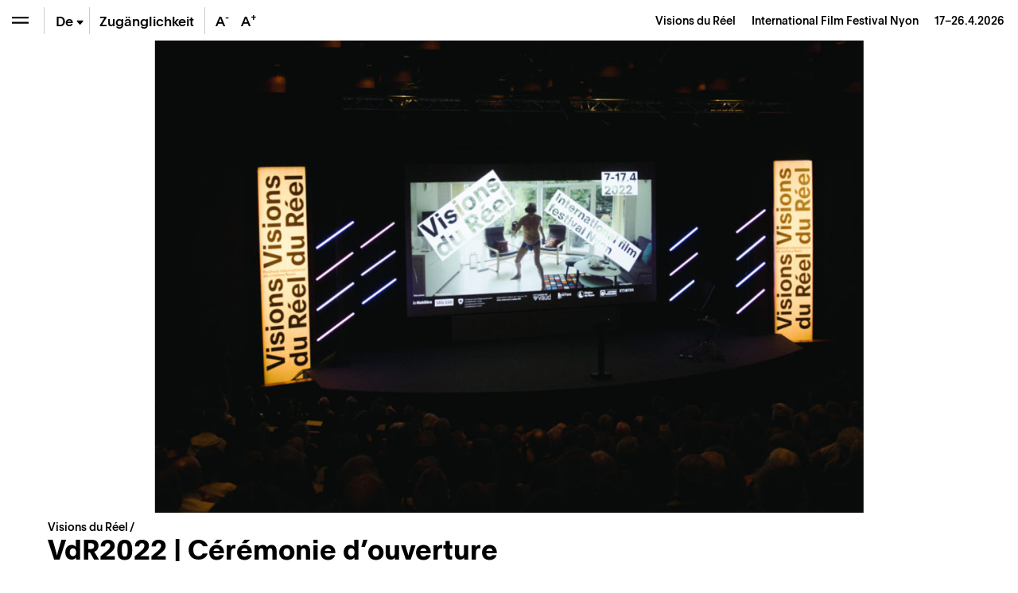

--- FILE ---
content_type: text/html; charset=UTF-8
request_url: https://www.visionsdureel.ch/de/photo-video/2022/vdr2022-soiree-douverture/
body_size: 21885
content:
<!doctype html>
<html lang="de-DE">
<head>
	<meta charset="UTF-8" />
	<meta name="viewport" content="width=device-width, initial-scale=1" />
	<link rel="profile" href="https://gmpg.org/xfn/11" />
	
	<!-- Global site tag (gtag.js) - Google Analytics -->
	<script async src="https://www.googletagmanager.com/gtag/js?id=UA-1654264-4"></script>
	<script>
	  window.dataLayer = window.dataLayer || [];
	  function gtag(){dataLayer.push(arguments);}
	  gtag('js', new Date());

	  gtag('config', 'UA-1654264-4');
	</script>

	
	<meta name='robots' content='index, follow, max-image-preview:large, max-snippet:-1, max-video-preview:-1' />
	<style>img:is([sizes="auto" i], [sizes^="auto," i]) { contain-intrinsic-size: 3000px 1500px }</style>
	
	<!-- This site is optimized with the Yoast SEO plugin v26.6 - https://yoast.com/wordpress/plugins/seo/ -->
	<title>VdR2022 | Cérémonie d’ouverture &#8211; Visions du Réel</title>
<link data-rocket-prefetch href="https://www.gstatic.com" rel="dns-prefetch">
<link data-rocket-prefetch href="https://www.google-analytics.com" rel="dns-prefetch">
<link data-rocket-prefetch href="https://www.googletagmanager.com" rel="dns-prefetch">
<link data-rocket-prefetch href="https://www.google.com" rel="dns-prefetch"><link rel="preload" data-rocket-preload as="image" href="https://www.visionsdureel.ch/wp-content/uploads/2022/04/photoce%CC%81re%CC%81monie-ouverture-270x180.jpg" imagesrcset="https://www.visionsdureel.ch/wp-content/uploads/2022/04/photocérémonie-ouverture-270x180.jpg 270w, https://www.visionsdureel.ch/wp-content/uploads/2022/04/photocérémonie-ouverture-720x480.jpg 720w, https://www.visionsdureel.ch/wp-content/uploads/2022/04/photocérémonie-ouverture-1080x720.jpg 1080w, https://www.visionsdureel.ch/wp-content/uploads/2022/04/photocérémonie-ouverture-360x240.jpg 360w, https://www.visionsdureel.ch/wp-content/uploads/2022/04/photocérémonie-ouverture-540x360.jpg 540w, https://www.visionsdureel.ch/wp-content/uploads/2022/04/photocérémonie-ouverture.jpg 1440w" imagesizes="(max-width: 575px) 100vw, (max-width: 1279px) calc(100vw - 6rem), (-webkit-min-device-pixel-ratio: 1.5) calc(100vh / 960 * 1440 / 1.5), calc(100vh / 960 * 1440)" fetchpriority="high">
	<link rel="canonical" href="https://www.visionsdureel.ch/photo-video/2022/vdr2022-soiree-douverture/" />
	<meta property="og:locale" content="de_DE" />
	<meta property="og:type" content="article" />
	<meta property="og:title" content="VdR2022 | Cérémonie d’ouverture &#8211; Visions du Réel" />
	<meta property="og:url" content="https://www.visionsdureel.ch/de/photo-video/2022/vdr2022-soiree-douverture/" />
	<meta property="og:site_name" content="Visions du Réel" />
	<meta property="article:publisher" content="https://www.facebook.com/visionsdureelfestival" />
	<meta property="article:modified_time" content="2022-04-08T17:27:48+00:00" />
	<meta property="og:image" content="https://www.visionsdureel.ch/wp-content/uploads/2022/04/photocérémonie-ouverture.jpg" />
	<meta property="og:image:width" content="1440" />
	<meta property="og:image:height" content="960" />
	<meta property="og:image:type" content="image/jpeg" />
	<meta name="twitter:card" content="summary_large_image" />
	<meta name="twitter:site" content="@visionsdureel" />
	<script type="application/ld+json" class="yoast-schema-graph">{"@context":"https://schema.org","@graph":[{"@type":"WebPage","@id":"https://www.visionsdureel.ch/de/photo-video/2022/vdr2022-soiree-douverture/","url":"https://www.visionsdureel.ch/de/photo-video/2022/vdr2022-soiree-douverture/","name":"VdR2022 | Cérémonie d’ouverture &#8211; Visions du Réel","isPartOf":{"@id":"https://www.visionsdureel.ch/de/#website"},"primaryImageOfPage":{"@id":"https://www.visionsdureel.ch/de/photo-video/2022/vdr2022-soiree-douverture/#primaryimage"},"image":{"@id":"https://www.visionsdureel.ch/de/photo-video/2022/vdr2022-soiree-douverture/#primaryimage"},"thumbnailUrl":"https://www.visionsdureel.ch/wp-content/uploads/2022/04/photocérémonie-ouverture.jpg","datePublished":"2022-04-07T20:09:38+00:00","dateModified":"2022-04-08T17:27:48+00:00","breadcrumb":{"@id":"https://www.visionsdureel.ch/de/photo-video/2022/vdr2022-soiree-douverture/#breadcrumb"},"inLanguage":"de","potentialAction":[{"@type":"ReadAction","target":["https://www.visionsdureel.ch/de/photo-video/2022/vdr2022-soiree-douverture/"]}]},{"@type":"ImageObject","inLanguage":"de","@id":"https://www.visionsdureel.ch/de/photo-video/2022/vdr2022-soiree-douverture/#primaryimage","url":"https://www.visionsdureel.ch/wp-content/uploads/2022/04/photocérémonie-ouverture.jpg","contentUrl":"https://www.visionsdureel.ch/wp-content/uploads/2022/04/photocérémonie-ouverture.jpg","width":1440,"height":960,"caption":"photo cérémonie ouverture Nikita Thévoz"},{"@type":"BreadcrumbList","@id":"https://www.visionsdureel.ch/de/photo-video/2022/vdr2022-soiree-douverture/#breadcrumb","itemListElement":[{"@type":"ListItem","position":1,"name":"Visions du Réel","item":"https://www.visionsdureel.ch/de/"},{"@type":"ListItem","position":2,"name":"Photos/Vidéos","item":"https://www.visionsdureel.ch/de/photos-videos/"},{"@type":"ListItem","position":3,"name":"VdR2022 | Cérémonie d’ouverture"}]},{"@type":"WebSite","@id":"https://www.visionsdureel.ch/de/#website","url":"https://www.visionsdureel.ch/de/","name":"Visions du Réel","description":"Festival International de Cinema Nyon","publisher":{"@id":"https://www.visionsdureel.ch/de/#organization"},"alternateName":"Festival international de cinéma Nyon","potentialAction":[{"@type":"SearchAction","target":{"@type":"EntryPoint","urlTemplate":"https://www.visionsdureel.ch/de/?s={search_term_string}"},"query-input":{"@type":"PropertyValueSpecification","valueRequired":true,"valueName":"search_term_string"}}],"inLanguage":"de"},{"@type":"Organization","@id":"https://www.visionsdureel.ch/de/#organization","name":"Visions du Réel","alternateName":"Festival international de cinéma Nyon","url":"https://www.visionsdureel.ch/de/","logo":{"@type":"ImageObject","inLanguage":"de","@id":"https://www.visionsdureel.ch/de/#/schema/logo/image/","url":"https://www.visionsdureel.ch/wp-content/uploads/2026/01/VdR26_Logo_site_web.jpg","contentUrl":"https://www.visionsdureel.ch/wp-content/uploads/2026/01/VdR26_Logo_site_web.jpg","width":1920,"height":1080,"caption":"Visions du Réel"},"image":{"@id":"https://www.visionsdureel.ch/de/#/schema/logo/image/"},"sameAs":["https://www.facebook.com/visionsdureelfestival","https://x.com/visionsdureel","https://www.instagram.com/visionsdureel/"]}]}</script>
	<!-- / Yoast SEO plugin. -->


<link rel='dns-prefetch' href='//www.google.com' />
<link rel='stylesheet' id='wp-block-library-css' href='https://www.visionsdureel.ch/wp-includes/css/dist/block-library/style.min.css?ver=6.8.3' media='all' />
<style id='classic-theme-styles-inline-css'>
/*! This file is auto-generated */
.wp-block-button__link{color:#fff;background-color:#32373c;border-radius:9999px;box-shadow:none;text-decoration:none;padding:calc(.667em + 2px) calc(1.333em + 2px);font-size:1.125em}.wp-block-file__button{background:#32373c;color:#fff;text-decoration:none}
</style>
<style id='global-styles-inline-css'>
:root{--wp--preset--aspect-ratio--square: 1;--wp--preset--aspect-ratio--4-3: 4/3;--wp--preset--aspect-ratio--3-4: 3/4;--wp--preset--aspect-ratio--3-2: 3/2;--wp--preset--aspect-ratio--2-3: 2/3;--wp--preset--aspect-ratio--16-9: 16/9;--wp--preset--aspect-ratio--9-16: 9/16;--wp--preset--color--black: #000000;--wp--preset--color--cyan-bluish-gray: #abb8c3;--wp--preset--color--white: #ffffff;--wp--preset--color--pale-pink: #f78da7;--wp--preset--color--vivid-red: #cf2e2e;--wp--preset--color--luminous-vivid-orange: #ff6900;--wp--preset--color--luminous-vivid-amber: #fcb900;--wp--preset--color--light-green-cyan: #7bdcb5;--wp--preset--color--vivid-green-cyan: #00d084;--wp--preset--color--pale-cyan-blue: #8ed1fc;--wp--preset--color--vivid-cyan-blue: #0693e3;--wp--preset--color--vivid-purple: #9b51e0;--wp--preset--color--text: #000000;--wp--preset--color--accent: #E30513;--wp--preset--color--secondary: #009640;--wp--preset--color--tertiary: #0080C8;--wp--preset--color--background: #ffffff;--wp--preset--gradient--vivid-cyan-blue-to-vivid-purple: linear-gradient(135deg,rgba(6,147,227,1) 0%,rgb(155,81,224) 100%);--wp--preset--gradient--light-green-cyan-to-vivid-green-cyan: linear-gradient(135deg,rgb(122,220,180) 0%,rgb(0,208,130) 100%);--wp--preset--gradient--luminous-vivid-amber-to-luminous-vivid-orange: linear-gradient(135deg,rgba(252,185,0,1) 0%,rgba(255,105,0,1) 100%);--wp--preset--gradient--luminous-vivid-orange-to-vivid-red: linear-gradient(135deg,rgba(255,105,0,1) 0%,rgb(207,46,46) 100%);--wp--preset--gradient--very-light-gray-to-cyan-bluish-gray: linear-gradient(135deg,rgb(238,238,238) 0%,rgb(169,184,195) 100%);--wp--preset--gradient--cool-to-warm-spectrum: linear-gradient(135deg,rgb(74,234,220) 0%,rgb(151,120,209) 20%,rgb(207,42,186) 40%,rgb(238,44,130) 60%,rgb(251,105,98) 80%,rgb(254,248,76) 100%);--wp--preset--gradient--blush-light-purple: linear-gradient(135deg,rgb(255,206,236) 0%,rgb(152,150,240) 100%);--wp--preset--gradient--blush-bordeaux: linear-gradient(135deg,rgb(254,205,165) 0%,rgb(254,45,45) 50%,rgb(107,0,62) 100%);--wp--preset--gradient--luminous-dusk: linear-gradient(135deg,rgb(255,203,112) 0%,rgb(199,81,192) 50%,rgb(65,88,208) 100%);--wp--preset--gradient--pale-ocean: linear-gradient(135deg,rgb(255,245,203) 0%,rgb(182,227,212) 50%,rgb(51,167,181) 100%);--wp--preset--gradient--electric-grass: linear-gradient(135deg,rgb(202,248,128) 0%,rgb(113,206,126) 100%);--wp--preset--gradient--midnight: linear-gradient(135deg,rgb(2,3,129) 0%,rgb(40,116,252) 100%);--wp--preset--font-size--small: 20px;--wp--preset--font-size--medium: 20px;--wp--preset--font-size--large: 30px;--wp--preset--font-size--x-large: 42px;--wp--preset--font-size--normal: 24px;--wp--preset--font-size--larger: 40px;--wp--preset--spacing--20: 0.44rem;--wp--preset--spacing--30: 0.67rem;--wp--preset--spacing--40: 1rem;--wp--preset--spacing--50: 1.5rem;--wp--preset--spacing--60: 2.25rem;--wp--preset--spacing--70: 3.38rem;--wp--preset--spacing--80: 5.06rem;--wp--preset--shadow--natural: 6px 6px 9px rgba(0, 0, 0, 0.2);--wp--preset--shadow--deep: 12px 12px 50px rgba(0, 0, 0, 0.4);--wp--preset--shadow--sharp: 6px 6px 0px rgba(0, 0, 0, 0.2);--wp--preset--shadow--outlined: 6px 6px 0px -3px rgba(255, 255, 255, 1), 6px 6px rgba(0, 0, 0, 1);--wp--preset--shadow--crisp: 6px 6px 0px rgba(0, 0, 0, 1);}:where(.is-layout-flex){gap: 0.5em;}:where(.is-layout-grid){gap: 0.5em;}body .is-layout-flex{display: flex;}.is-layout-flex{flex-wrap: wrap;align-items: center;}.is-layout-flex > :is(*, div){margin: 0;}body .is-layout-grid{display: grid;}.is-layout-grid > :is(*, div){margin: 0;}:where(.wp-block-columns.is-layout-flex){gap: 2em;}:where(.wp-block-columns.is-layout-grid){gap: 2em;}:where(.wp-block-post-template.is-layout-flex){gap: 1.25em;}:where(.wp-block-post-template.is-layout-grid){gap: 1.25em;}.has-black-color{color: var(--wp--preset--color--black) !important;}.has-cyan-bluish-gray-color{color: var(--wp--preset--color--cyan-bluish-gray) !important;}.has-white-color{color: var(--wp--preset--color--white) !important;}.has-pale-pink-color{color: var(--wp--preset--color--pale-pink) !important;}.has-vivid-red-color{color: var(--wp--preset--color--vivid-red) !important;}.has-luminous-vivid-orange-color{color: var(--wp--preset--color--luminous-vivid-orange) !important;}.has-luminous-vivid-amber-color{color: var(--wp--preset--color--luminous-vivid-amber) !important;}.has-light-green-cyan-color{color: var(--wp--preset--color--light-green-cyan) !important;}.has-vivid-green-cyan-color{color: var(--wp--preset--color--vivid-green-cyan) !important;}.has-pale-cyan-blue-color{color: var(--wp--preset--color--pale-cyan-blue) !important;}.has-vivid-cyan-blue-color{color: var(--wp--preset--color--vivid-cyan-blue) !important;}.has-vivid-purple-color{color: var(--wp--preset--color--vivid-purple) !important;}.has-black-background-color{background-color: var(--wp--preset--color--black) !important;}.has-cyan-bluish-gray-background-color{background-color: var(--wp--preset--color--cyan-bluish-gray) !important;}.has-white-background-color{background-color: var(--wp--preset--color--white) !important;}.has-pale-pink-background-color{background-color: var(--wp--preset--color--pale-pink) !important;}.has-vivid-red-background-color{background-color: var(--wp--preset--color--vivid-red) !important;}.has-luminous-vivid-orange-background-color{background-color: var(--wp--preset--color--luminous-vivid-orange) !important;}.has-luminous-vivid-amber-background-color{background-color: var(--wp--preset--color--luminous-vivid-amber) !important;}.has-light-green-cyan-background-color{background-color: var(--wp--preset--color--light-green-cyan) !important;}.has-vivid-green-cyan-background-color{background-color: var(--wp--preset--color--vivid-green-cyan) !important;}.has-pale-cyan-blue-background-color{background-color: var(--wp--preset--color--pale-cyan-blue) !important;}.has-vivid-cyan-blue-background-color{background-color: var(--wp--preset--color--vivid-cyan-blue) !important;}.has-vivid-purple-background-color{background-color: var(--wp--preset--color--vivid-purple) !important;}.has-black-border-color{border-color: var(--wp--preset--color--black) !important;}.has-cyan-bluish-gray-border-color{border-color: var(--wp--preset--color--cyan-bluish-gray) !important;}.has-white-border-color{border-color: var(--wp--preset--color--white) !important;}.has-pale-pink-border-color{border-color: var(--wp--preset--color--pale-pink) !important;}.has-vivid-red-border-color{border-color: var(--wp--preset--color--vivid-red) !important;}.has-luminous-vivid-orange-border-color{border-color: var(--wp--preset--color--luminous-vivid-orange) !important;}.has-luminous-vivid-amber-border-color{border-color: var(--wp--preset--color--luminous-vivid-amber) !important;}.has-light-green-cyan-border-color{border-color: var(--wp--preset--color--light-green-cyan) !important;}.has-vivid-green-cyan-border-color{border-color: var(--wp--preset--color--vivid-green-cyan) !important;}.has-pale-cyan-blue-border-color{border-color: var(--wp--preset--color--pale-cyan-blue) !important;}.has-vivid-cyan-blue-border-color{border-color: var(--wp--preset--color--vivid-cyan-blue) !important;}.has-vivid-purple-border-color{border-color: var(--wp--preset--color--vivid-purple) !important;}.has-vivid-cyan-blue-to-vivid-purple-gradient-background{background: var(--wp--preset--gradient--vivid-cyan-blue-to-vivid-purple) !important;}.has-light-green-cyan-to-vivid-green-cyan-gradient-background{background: var(--wp--preset--gradient--light-green-cyan-to-vivid-green-cyan) !important;}.has-luminous-vivid-amber-to-luminous-vivid-orange-gradient-background{background: var(--wp--preset--gradient--luminous-vivid-amber-to-luminous-vivid-orange) !important;}.has-luminous-vivid-orange-to-vivid-red-gradient-background{background: var(--wp--preset--gradient--luminous-vivid-orange-to-vivid-red) !important;}.has-very-light-gray-to-cyan-bluish-gray-gradient-background{background: var(--wp--preset--gradient--very-light-gray-to-cyan-bluish-gray) !important;}.has-cool-to-warm-spectrum-gradient-background{background: var(--wp--preset--gradient--cool-to-warm-spectrum) !important;}.has-blush-light-purple-gradient-background{background: var(--wp--preset--gradient--blush-light-purple) !important;}.has-blush-bordeaux-gradient-background{background: var(--wp--preset--gradient--blush-bordeaux) !important;}.has-luminous-dusk-gradient-background{background: var(--wp--preset--gradient--luminous-dusk) !important;}.has-pale-ocean-gradient-background{background: var(--wp--preset--gradient--pale-ocean) !important;}.has-electric-grass-gradient-background{background: var(--wp--preset--gradient--electric-grass) !important;}.has-midnight-gradient-background{background: var(--wp--preset--gradient--midnight) !important;}.has-small-font-size{font-size: var(--wp--preset--font-size--small) !important;}.has-medium-font-size{font-size: var(--wp--preset--font-size--medium) !important;}.has-large-font-size{font-size: var(--wp--preset--font-size--large) !important;}.has-x-large-font-size{font-size: var(--wp--preset--font-size--x-large) !important;}
:where(.wp-block-post-template.is-layout-flex){gap: 1.25em;}:where(.wp-block-post-template.is-layout-grid){gap: 1.25em;}
:where(.wp-block-columns.is-layout-flex){gap: 2em;}:where(.wp-block-columns.is-layout-grid){gap: 2em;}
:root :where(.wp-block-pullquote){font-size: 1.5em;line-height: 1.6;}
</style>
<link data-minify="1" rel='stylesheet' id='newsletter-form-css' href='https://www.visionsdureel.ch/wp-content/cache/min/1/wp-content/plugins/db-newsletter/assets/css/newsletter-form.css?ver=1768574613' media='all' />
<link data-minify="1" rel='stylesheet' id='tkt-main-css-css' href='https://www.visionsdureel.ch/wp-content/cache/min/1/wp-content/plugins/ticketack/front/build/main.css?ver=1768574613' media='all' />
<link data-minify="1" rel='stylesheet' id='tkt-override-css-css' href='https://www.visionsdureel.ch/wp-content/cache/min/1/wp-content/themes/visionsdureel/tkt_override.css?ver=1768574613' media='all' />
<link data-minify="1" rel='stylesheet' id='bootstrap-icons-css' href='https://www.visionsdureel.ch/wp-content/cache/min/1/wp-content/themes/visionsdureel/assets/vendors/bootstrap-icons/font/bootstrap-icons.css?ver=1768574613' media='all' />
<link data-minify="1" rel='stylesheet' id='vdr-style-css' href='https://www.visionsdureel.ch/wp-content/cache/min/1/wp-content/themes/visionsdureel/style.css?ver=1768574613' media='all' />
<link data-minify="1" rel='stylesheet' id='vdr-style-light-theme-css' href='https://www.visionsdureel.ch/wp-content/cache/min/1/wp-content/themes/visionsdureel/assets/scss/main.css?ver=1768574613' media='all' />
<script src="https://www.visionsdureel.ch/wp-includes/js/jquery/jquery.min.js?ver=3.7.1" id="jquery-core-js"></script>
<script src="https://www.visionsdureel.ch/wp-includes/js/jquery/jquery-migrate.min.js?ver=3.4.1" id="jquery-migrate-js"></script>

<link rel="https://api.w.org/" href="https://www.visionsdureel.ch/de/wp-json/" /><link rel="EditURI" type="application/rsd+xml" title="RSD" href="https://www.visionsdureel.ch/xmlrpc.php?rsd" />
<meta name="generator" content="WordPress 6.8.3" />
<link rel='shortlink' href='https://www.visionsdureel.ch/de/?p=184165' />
<link rel="alternate" title="oEmbed (JSON)" type="application/json+oembed" href="https://www.visionsdureel.ch/de/wp-json/oembed/1.0/embed?url=https%3A%2F%2Fwww.visionsdureel.ch%2Fde%2Fphoto-video%2F2022%2Fvdr2022-soiree-douverture%2F" />
<link rel="alternate" title="oEmbed (XML)" type="text/xml+oembed" href="https://www.visionsdureel.ch/de/wp-json/oembed/1.0/embed?url=https%3A%2F%2Fwww.visionsdureel.ch%2Fde%2Fphoto-video%2F2022%2Fvdr2022-soiree-douverture%2F&#038;format=xml" />
<meta name="generator" content="WPML ver:4.7.4 stt:1,4,3;" />
<link rel="icon" href="https://www.visionsdureel.ch/wp-content/uploads/2026/01/cropped-VdR26_favicon-1-32x32.png" sizes="32x32" />
<link rel="icon" href="https://www.visionsdureel.ch/wp-content/uploads/2026/01/cropped-VdR26_favicon-1-192x192.png" sizes="192x192" />
<link rel="apple-touch-icon" href="https://www.visionsdureel.ch/wp-content/uploads/2026/01/cropped-VdR26_favicon-1-180x180.png" />
<meta name="msapplication-TileImage" content="https://www.visionsdureel.ch/wp-content/uploads/2026/01/cropped-VdR26_favicon-1-270x270.png" />
	
<meta name="generator" content="WP Rocket 3.20.2" data-wpr-features="wpr_minify_concatenate_js wpr_preconnect_external_domains wpr_oci wpr_minify_css wpr_preload_links wpr_desktop" /></head>
<body class="wp-singular photo-video-template-default single single-photo-video postid-184165 wp-custom-logo wp-theme-visionsdureel  lang-de">

<div  id="page" class="site">
	
	<div  id="header-nav" class="sticky-top">
  <div  class="d-flex flex-row">
    
<div class="wrapper-menu d-flex">

    <button class="btn btn-menu  btn-menu-toggle" type="button" aria-expanded="false" aria-label="Ouvrir le menu" style="background-color: transparent" onClick="toggle_menu()">
        <span class="navbar-toggler-icon"></span>
    </button>

    <div class="nav-btn-menu-separator ml-0 ml-sm-1"></div>

        
    
    <div class="btn btn-menu btn-menu-lang-selector " type="button" onClick="this.classList.toggle('overflow-visible');">
        <a href='https://www.visionsdureel.ch/en/photo-video/2022/vdr2022-soiree-douverture/' class='btn-lang '>En</a><span class="btn-lang active">De<span class="bi bi-caret-down-fill"></span></span><a href='https://www.visionsdureel.ch/photo-video/2022/vdr2022-soiree-douverture/' class='btn-lang '>Fr</a>    </div>

    <div class="nav-btn-menu-separator"></div>

            <a class="btn btn-menu d-none d-lg-flex" href="https://www.visionsdureel.ch/de/info/a-propos/accessibilite-et-inclusion/" target="_blank" style="width:auto"><span class="my-auto mx-2">Zugänglichkeit</span></a>

        <div class="nav-btn-menu-separator d-none d-xl-block"></div>
    
    <button class="btn border-0 btn-menu d-none d-xl-block" onClick="typo('-')" data-toggle="tooltip" data-placement="bottom" title="Text verkleinern" style="width:2rem">
        A<sup>-</sup>
    </button>
    <button class="btn border-0 btn-menu d-none d-xl-block" onClick="typo('+')" data-toggle="tooltip" data-placement="bottom" title="Text vergrössern" style="width:2rem">
        A<sup>+</sup>
    </button>
    </div>



    <div id="industry-nav" class="d-none" style="display: none;">

        <div class="nav-btn-menu-separator industry-nav-separator d-none d-lg-block"></div>

        <!-- Mobile Toggle BTN (should always be first) -->
        <button class="d-lg-none btn btn-menu " onclick="document.getElementById('industry-nav').classList.toggle('h-auto')">
            <i class="bi bi-shield-lock"></i>
        </button>

        <!--MY Profil-->
        <a id="myprofil-nav-link" href="https://www.visionsdureel.ch/de/my-profile/" class="btn btn-menu " data-toggle="tooltip" data-placement="bottom" title="My VdR–Industry">
            <i class="bi bi-person-circle"></i>
        </a>

        <!--WHO'S WHO-->
        <a href="https://www.visionsdureel.ch/de/whos-who/" class="btn btn-menu " data-toggle="tooltip" data-placement="bottom" title="Who's Who">
            <i class="bi bi-people-fill"></i>
        </a>

        <!--PROJECTS-->
        <a id="project-nav-link" href="https://www.visionsdureel.ch/de/projects/2025/" class="btn btn-menu  d-none" data-toggle="tooltip" data-placement="bottom" data-user_allowed="INDUSTRY, NETWORKING" title="Projects" style="display: none;">
            <i class="bi bi-easel"></i>
        </a>

                <a
            id="meetings-nav-link"
            href="#"
            class="btn btn-menu  d-none"
            data-toggle="tooltip"
            data-placement="bottom"
            data-opening="2025-03-13T10:00:00+02:00"
            data-user_allowed="INDUSTRY,NETWORKING,PRO"
                        data-link-default="https://www.visionsdureel.ch/de/vdr-industry/my-meetings/"
                                    data-link-industry="https://www.visionsdureel.ch/de/vdr-industry/my-meetings/meetings-industry/"
                                    data-link-networking="https://www.visionsdureel.ch/de/vdr-industry/my-meetings/meetings-networking/"
                                    data-link-pro="https://www.visionsdureel.ch/de/vdr-industry/my-meetings/meetings-pro/"
                        title="On Thursday, March 13th at 10:00 AM you will be able to request for meetings"
            style="display: none;">
            <i class="bi bi-chat-left-text"></i>
            <div id="pending-meetings-container" class="empty">
                <div id="pending-meeting-number"></div>
            </div>
        </a>

        <!--FILM MARKET-->
        
        <a id="film_market-nav-link" href="#" data-opening="2025-03-25T09:00:00+02:00" data-link="/en/film-market-catalogue/2025/" class="btn btn-menu " data-toggle="tooltip" data-placement="bottom" title="On Tuesday, March 25th at 9:00 AM you will be able to access the Film Market Catalogue">
            <i class="bi bi-collection-play"></i>
        </a>

        <a id="myagenda-nav-link" href="https://www.visionsdureel.ch/de/my-agenda/" class="btn btn-menu  d-none" data-toggle="tooltip" data-placement="bottom" data-user_allowed="INDUSTRY,NETWORKING,PRO" title="My Agenda">
            <i class="bi bi-calendar-week"></i>
        </a>

        <div class="nav-btn-menu-separator industry-nav-separator d-none d-lg-block"></div>

        <!-- Nyon Time -->
        <div class="btn btn-menu btn-nyon-time d-none d-lg-flex text-nowrap pointer-none" style="min-width:60px">
            <span>
                <span>Nyon Time</span><br>
                <span id="nyon-time">00:00</span>
            </span>
        </div>



    </div>

    <header id="masthead" class="ml-auto font-size-sm d-flex">
      <div class="text-right pr-2 pr-sm-3 d-flex">
        <div class="my-auto"> <a class="nav-link d-inline-block p-0" href="https://www.visionsdureel.ch/de/"> <span> Visions du Réel </span> <span class="ml-3 d-none d-md-inline-block catchphrase">
          International Film Festival Nyon          </span> </a> <span class="d-block d-sm-inline-block blog_dates ml-3">17–26.4.2026</span> </div>
      </div>
    </header>
  </div>
</div>
	
	<nav id="main-nav" class="d-flex flex-column">

  <nav id="menu-breadcrumb" aria-label="breadcrumb" class="font-size-sm mt-3 mt-md-4">
	
	<ol class="breadcrumb">
		<li class="breadcrumb-item" aria-current="page">
			<a href="https://www.visionsdureel.ch/de/">
				Visions du Réel		   	</a>
		</li>
		<li class="breadcrumb-item">
		</li>
	</ol>
	
</nav>
  <div class="main-nav-content d-flex flex-column">
          <div id='mainmenu-primary' class='section-menu'>
        
            <a href='https://www.visionsdureel.ch/de/news/' class='menu_item  '>News</a>
          

        
            <a href='https://www.visionsdureel.ch/de/programm/ehrengast/kelly-reichardt/' class='menu_item  '>Ehrengästin</a>
          

                      <div id="menu-programme-festival-allemand">

                <a id="btn-tab-programme-festival-allemand" class='menu_item text-truncate' data-toggle='collapse' href='#tab-programme-festival-allemand' role='button' aria-expanded='false' aria-controls='tab-programme-festival-allemand'>
                  Programm                  <span class='arrow'></span></a>

                <div class='collapse pl-3 ' id='tab-programme-festival-allemand' aria-labelledby="btn-tab-programme-festival-allemand" data-parent="#mainmenu-primary">
                  <div class="pb-2"> <a href="https://www.visionsdureel.ch/de/programm/uber/" class="menu_item menu_item_about ">
                      Sektionen                    </a>
                    <div id='menu-150697278' class='section-menu'><a href='https://www.visionsdureel.ch/de/programm/uber/' class='menu_item  '>Sektionen</a><a href='https://www.visionsdureel.ch/de/programm/zeitplan/' class='menu_item  '>Fahrplan 2025</a><a href='https://www.visionsdureel.ch/de/films/2025/' class='menu_item  '>Films</a><a href='https://www.visionsdureel.ch/de/programm/invite-dhonneur/' class='menu_item  '>Ehrengast*gästin</a><a href='https://www.visionsdureel.ch/de/programm/spezialgastgaestin/' class='menu_item  '>Spezialgast*gästin</a><a href='https://www.visionsdureel.ch/de/programm/ateliers/' class='menu_item  '>Ateliers</a><a href='https://www.visionsdureel.ch/de/programm/themenpfad/' class='menu_item  '>Thematische Streifzüge</a><a href='https://www.visionsdureel.ch/de/programm/siegerliste/' class='menu_item  '>Siegerliste</a><a href='https://www.visionsdureel.ch/de/programm/jurys/' class='menu_item  '>Jurys</a></div>                  </div>
                </div>
              </div>
                      

                      <div id="menu-vdr-industry">

                <a id="btn-tab-vdr-industry" class='menu_item text-truncate' data-toggle='collapse' href='#tab-vdr-industry' role='button' aria-expanded='false' aria-controls='tab-vdr-industry'>
                  VdR–Industry                  <span class='arrow'></span></a>

                <div class='collapse pl-3 ' id='tab-vdr-industry' aria-labelledby="btn-tab-vdr-industry" data-parent="#mainmenu-primary">
                  <div class="pb-2"> <a href="https://www.visionsdureel.ch/de/vdr-industry/about/" class="menu_item menu_item_about ">
                      Overview                    </a>
                    <div id='menu-143926532' class='section-menu'><a href='https://www.visionsdureel.ch/de/vdr-industry/about/' class='menu_item  '>VdR–Industry</a><a href='https://www.visionsdureel.ch/de/vdr-industry/prix-rts-soutien-a-la-creation-documentaire/' class='menu_item  '>Prix RTS de soutien à la création documentaire</a><a href='https://www.visionsdureel.ch/de/selection-committees-de/' class='menu_item  '>Selection Committees 2026</a><a href='https://www.visionsdureel.ch/de/vdr-industry/awards/2026/' class='menu_item  '>VdR–Industry Awards 2026</a><a class='menu_item' data-toggle='collapse' href='#tab-160664' role='button' aria-expanded='false' aria-controls='tab-160664'>Projects Presentations <span class='arrow'></span></a><div class='collapse pl-3 ' id='tab-160664' data-parent='#menu-143926532'><a href='https://www.visionsdureel.ch/de/vdr-industry/vdr-pitching/' class='menu_item  '>VdR–Pitching</a><a href='https://www.visionsdureel.ch/de/vdr-industry/vdr-work-in-progress/' class='menu_item  '>VdR–Work in Progress</a></div><a class='menu_item' data-toggle='collapse' href='#tab-166840' role='button' aria-expanded='false' aria-controls='tab-166840'>Lab & Working Sessions <span class='arrow'></span></a><div class='collapse pl-3 ' id='tab-166840' data-parent='#menu-143926532'><a href='https://www.visionsdureel.ch/de/vdr-industry/vdr-rough-cut-lab/' class='menu_item  '>VdR–Rough Cut Lab</a><a href='https://www.visionsdureel.ch/de/vdr-industry/vdr-development-lab/' class='menu_item  '>VdR–Development Lab</a></div><a href='https://www.visionsdureel.ch/de/vdr-industry/vdr-film-market/' class='menu_item  '>VdR–Film Market</a><a href='https://www.visionsdureel.ch/de/vdr-industry/archives/' class='menu_item  '>Industry Archives</a></div>                  </div>
                </div>
              </div>
                      

                      <div id="menu-participation-culturelle-allemand">

                <a id="btn-tab-participation-culturelle-allemand" class='menu_item text-truncate' data-toggle='collapse' href='#tab-participation-culturelle-allemand' role='button' aria-expanded='false' aria-controls='tab-participation-culturelle-allemand'>
                  Publikum & Aktivitäten                  <span class='arrow'></span></a>

                <div class='collapse pl-3 ' id='tab-participation-culturelle-allemand' aria-labelledby="btn-tab-participation-culturelle-allemand" data-parent="#mainmenu-primary">
                  <div class="pb-2"> <a href="https://www.visionsdureel.ch/de/kulturelle-teilhabe/a-propos/" class="menu_item menu_item_about ">
                      Über                    </a>
                    <div id='menu-151050156' class='section-menu'><a href='https://www.visionsdureel.ch/de/kulturelle-teilhabe/a-propos/' class='menu_item  '>Über – Publikum & Kulturvermittlung</a><a href='https://www.visionsdureel.ch/de/kulturelle-teilhabe/tout-public/' class='menu_item '>Jedes Publikum</a><div class='collapse pl-3 ' id='tab-166425' data-parent='#menu-151050156'><a href='https://www.visionsdureel.ch/de/kulturelle-teilhabe/tout-public/balades-thematiques/' class='menu_item  '>Balades thématiques</a></div><a href='https://www.visionsdureel.ch/de/kulturelle-teilhabe/next-gen/' class='menu_item '>Next Gen (12-26 Jahre)</a><div class='collapse pl-3 ' id='tab-159287' data-parent='#menu-151050156'><a href='https://www.visionsdureel.ch/de/kulturelle-teilhabe/next-gen/concours-reflex/' class='menu_item  '>Concours Reflex (12-26 ans)</a><a href='https://www.visionsdureel.ch/de/kulturelle-teilhabe/next-gen/jurys-et-comite/' class='menu_item  '>Jugendjury (16-21 Jahre)</a><a href='https://www.visionsdureel.ch/de/kulturelle-teilhabe/next-gen/new-generation-days-de/' class='menu_item  '>New Generation Days (18-22 Jahre)</a><a href='https://www.visionsdureel.ch/de/kulturelle-teilhabe/next-gen/weekend-de-creation-video/' class='menu_item  '>Video Creation Weekend (13-15 Jahre)</a></div><a href='https://www.visionsdureel.ch/de/kulturelle-teilhabe/enseignant-e-s/' class='menu_item '>Schulen und Universitäten</a><div class='collapse pl-3 ' id='tab-166423' data-parent='#menu-151050156'><a href='https://www.visionsdureel.ch/de/kulturelle-teilhabe/enseignant-e-s/new-generation/' class='menu_item  '>New Generation (Akkreditierung)</a><a href='https://www.visionsdureel.ch/de/kulturelle-teilhabe/enseignant-e-s/vdr-at-school/' class='menu_item  '>VdR at School</a><a href='https://www.visionsdureel.ch/de/kulturelle-teilhabe/enseignant-e-s/projections-scolaires/' class='menu_item  '>Vorführungen in Schulen</a></div><a href='https://www.visionsdureel.ch/de/kulturelle-teilhabe/senioren/' class='menu_item '>Senioren</a><div class='collapse pl-3 ' id='tab-159288' data-parent='#menu-151050156'><a href='https://www.visionsdureel.ch/de/kulturelle-teilhabe/senioren/rendez-vous-culture/' class='menu_item  '>Rendez-vous culture</a><a href='https://www.visionsdureel.ch/de/kulturelle-teilhabe/senioren/cinesenior/' class='menu_item  '>Ciné-seniors</a></div><a href='https://www.visionsdureel.ch/de/kulturelle-teilhabe/a-propos/vdr-kids/' class='menu_item '>VdR Kids (6-12 Jahre)</a><div class='collapse pl-3 ' id='tab-193613' data-parent='#menu-151050156'><a href='https://www.visionsdureel.ch/de/kulturelle-teilhabe/a-propos/vdr-kids/la-lanterne-magique/' class='menu_item  '>La Lanterne Magique</a><a href='https://www.visionsdureel.ch/de/kulturelle-teilhabe/ateliers-danimation/' class='menu_item  '>Ateliers d’animation</a><a href='https://www.visionsdureel.ch/de/kulturelle-teilhabe/ateliers-son/' class='menu_item  '>Ateliers son</a><a href='https://www.visionsdureel.ch/de/kulturelle-teilhabe/ateliers-image-et-mouvement/' class='menu_item  '>Ateliers image et mouvement</a></div><a href='https://www.visionsdureel.ch/de/kulturelle-teilhabe/publics-situation-handicap/' class='menu_item '>Menschen mit Behinderungen</a><div class='collapse pl-3 ' id='tab-167809' data-parent='#menu-151050156'><a href='https://www.visionsdureel.ch/de/kulturelle-teilhabe/publics-situation-handicap/audiodeskription/' class='menu_item  '>Audiodeskription</a><a href='https://www.visionsdureel.ch/de/kulturelle-teilhabe/publics-situation-handicap/lecture-de-sous-titres/' class='menu_item  '>Sous-titrage audio</a><a href='https://www.visionsdureel.ch/de/kulturelle-teilhabe/publics-situation-handicap/sous-titres-personnes-malentendantes/' class='menu_item  '>Sous-titrage SME</a><a href='https://www.visionsdureel.ch/de/kulturelle-teilhabe/publics-situation-handicap/relax-vorfuehrung/' class='menu_item  '>Relax Vorfuehrung</a><a href='https://www.visionsdureel.ch/participation-culturelle/publics-situation-handicap/langue-des-signes-francaise/' class='menu_item  '>Langue des signes française</a></div><a href='https://vdratschool.ch/de/' class='menu_item  '>VdR at School</a></div>                  </div>
                </div>
              </div>
                      

                      <div id="menu-infos-on-allemand-2025">

                <a id="btn-tab-infos-on-allemand-2025" class='menu_item text-truncate' data-toggle='collapse' href='#tab-infos-on-allemand-2025' role='button' aria-expanded='false' aria-controls='tab-infos-on-allemand-2025'>
                  Infos                  <span class='arrow'></span></a>

                <div class='collapse pl-3 ' id='tab-infos-on-allemand-2025' aria-labelledby="btn-tab-infos-on-allemand-2025" data-parent="#mainmenu-primary">
                  <div class="pb-2"> <a href="https://www.visionsdureel.ch/de/info/a-propos/" class="menu_item menu_item_about ">
                      Über                    </a>
                    <div id='menu-175392142' class='section-menu'><a href='https://www.visionsdureel.ch/de/info/a-propos/' class='menu_item  '>Info</a><a href='https://www.visionsdureel.ch/de/info/benevoles/' class='menu_item  '>Freiwillige</a><a class='menu_item' data-toggle='collapse' href='#tab-254133' role='button' aria-expanded='false' aria-controls='tab-254133'>Praktische Infos <span class='arrow'></span></a><div class='collapse pl-3 ' id='tab-254133' data-parent='#menu-175392142'><a href='https://www.visionsdureel.ch/de/info/a-propos/billetterie/' class='menu_item  '>Ticketverkauf</a><a href='https://www.visionsdureel.ch/de/info/accreditation/' class='menu_item  '>Akkreditierungen</a><a href='https://www.visionsdureel.ch/de/info/a-propos/lieux-accessibilite/' class='menu_item  '>Veranstaltungsorte und Zugänglichkeit</a><a href='https://www.visionsdureel.ch/de/info/a-propos/accessibilite-et-inclusion/' class='menu_item  '>Zugänglichkeit</a></div><a class='menu_item' data-toggle='collapse' href='#tab-254136' role='button' aria-expanded='false' aria-controls='tab-254136'>Unterstützung <span class='arrow'></span></a><div class='collapse pl-3 ' id='tab-254136' data-parent='#menu-175392142'><a href='https://www.visionsdureel.ch/de/info/partenaires/' class='menu_item  '>Partner</a><a href='https://www.visionsdureel.ch/de/info/cercle-des-mecenes/' class='menu_item  '>Cercle des mécènes</a><a href='https://www.visionsdureel.ch/de/info/les-amies/' class='menu_item  '>Les Ami·e·s</a></div><a href='https://www.visionsdureel.ch/de/online-shop-de/' class='menu_item  '>Online-Shop</a></div>                  </div>
                </div>
              </div>
                      

        
            <a href='https://www.visionsdureel.ch/de/vdr-on-tour/' class='menu_item  '>VdR on Tour</a>
          

        
            <a href='https://vdratschool.ch/de/' class='menu_item  '>VdR at School</a>
          

        
            <a href='https://www.visionsdureel.ch/de/archives/' class='menu_item  '>Archiv</a>
          

        
            <a href='https://www.visionsdureel.ch/photos-videos/2025/' class='menu_item  '>Fotos/Videos</a>
          

        
            <a href='https://www.visionsdureel.ch/de/info/a-propos/accessibilite-et-inclusion/' class='menu_item  d-lg-none'>Zugänglichkeit</a>
          

                      <div id="menu-presse-allemand">

                <a id="btn-tab-presse-allemand" class='menu_item text-truncate' data-toggle='collapse' href='#tab-presse-allemand' role='button' aria-expanded='false' aria-controls='tab-presse-allemand'>
                  Presse                  <span class='arrow'></span></a>

                <div class='collapse pl-3 ' id='tab-presse-allemand' aria-labelledby="btn-tab-presse-allemand" data-parent="#mainmenu-primary">
                  <div class="pb-2"> <a href="https://www.visionsdureel.ch/de/press/uber/" class="menu_item menu_item_about ">
                      Über                    </a>
                    <div id='menu-14892622' class='section-menu'><a href='https://www.visionsdureel.ch/de/press/uber/' class='menu_item  '>Presse</a><a href='https://www.visionsdureel.ch/de/press/medienmitteilungen/' class='menu_item  '>Pressemitteilungen und Rezensionen</a><a href='https://www.visionsdureel.ch/de/press/photos-videos/' class='menu_item  '>Bilder/Videos</a></div>                  </div>
                </div>
              </div>
                      

              </div>
    
    <div>
      <form class="d-flex search-form" action="https://www.visionsdureel.ch/de/">
	<input type="text" name="s" value="" class="form-control search-form-input mr-3" placeholder="Suchen"/>
	<button type="submit" class="btn btn-outline-main search-form-btn">Suchen</button>
</form>    </div>

    <div class="main-nav-colophon pb-3 mt-auto">
      <div class="row mx-0">
        <div class="col-4 mt-3 pl-0">
          <div class="nav-network">
	<div class="font-weight-normal">
				<p class="mb-0 small">#VisionsduReel</p>
	</div>
	<ul class="list-unstyled list-inline mb-0 mt-1">
		<li class="list-inline-item">
			<a href="https://www.instagram.com/visionsdureel/" title="Instagram Visions du Réel">
				<svg xmlns="http://www.w3.org/2000/svg" width="16" height="16" fill="currentColor" class="bi bi-instagram" viewBox="0 0 16 16">
					<path d="M8 0C5.829 0 5.556.01 4.703.048 3.85.088 3.269.222 2.76.42a3.917 3.917 0 0 0-1.417.923A3.927 3.927 0 0 0 .42 2.76C.222 3.268.087 3.85.048 4.7.01 5.555 0 5.827 0 8.001c0 2.172.01 2.444.048 3.297.04.852.174 1.433.372 1.942.205.526.478.972.923 1.417.444.445.89.719 1.416.923.51.198 1.09.333 1.942.372C5.555 15.99 5.827 16 8 16s2.444-.01 3.298-.048c.851-.04 1.434-.174 1.943-.372a3.916 3.916 0 0 0 1.416-.923c.445-.445.718-.891.923-1.417.197-.509.332-1.09.372-1.942C15.99 10.445 16 10.173 16 8s-.01-2.445-.048-3.299c-.04-.851-.175-1.433-.372-1.941a3.926 3.926 0 0 0-.923-1.417A3.911 3.911 0 0 0 13.24.42c-.51-.198-1.092-.333-1.943-.372C10.443.01 10.172 0 7.998 0h.003zm-.717 1.442h.718c2.136 0 2.389.007 3.232.046.78.035 1.204.166 1.486.275.373.145.64.319.92.599.28.28.453.546.598.92.11.281.24.705.275 1.485.039.843.047 1.096.047 3.231s-.008 2.389-.047 3.232c-.035.78-.166 1.203-.275 1.485a2.47 2.47 0 0 1-.599.919c-.28.28-.546.453-.92.598-.28.11-.704.24-1.485.276-.843.038-1.096.047-3.232.047s-2.39-.009-3.233-.047c-.78-.036-1.203-.166-1.485-.276a2.478 2.478 0 0 1-.92-.598 2.48 2.48 0 0 1-.6-.92c-.109-.281-.24-.705-.275-1.485-.038-.843-.046-1.096-.046-3.233 0-2.136.008-2.388.046-3.231.036-.78.166-1.204.276-1.486.145-.373.319-.64.599-.92.28-.28.546-.453.92-.598.282-.11.705-.24 1.485-.276.738-.034 1.024-.044 2.515-.045v.002zm4.988 1.328a.96.96 0 1 0 0 1.92.96.96 0 0 0 0-1.92zm-4.27 1.122a4.109 4.109 0 1 0 0 8.217 4.109 4.109 0 0 0 0-8.217zm0 1.441a2.667 2.667 0 1 1 0 5.334 2.667 2.667 0 0 1 0-5.334z" />
				</svg>
			</a>
		</li>
		<li class="list-inline-item">
			<a href="https://www.linkedin.com/company/1590862" title="LinkedIn Visions du Réel">
				<svg xmlns="http://www.w3.org/2000/svg" width="16" height="16" fill="currentColor" class="bi bi-linkedin" viewBox="0 0 16 16">
					<path d="M0 1.146C0 .513.526 0 1.175 0h13.65C15.474 0 16 .513 16 1.146v13.708c0 .633-.526 1.146-1.175 1.146H1.175C.526 16 0 15.487 0 14.854zm4.943 12.248V6.169H2.542v7.225zm-1.2-8.212c.837 0 1.358-.554 1.358-1.248-.015-.709-.52-1.248-1.342-1.248S2.4 3.226 2.4 3.934c0 .694.521 1.248 1.327 1.248zm4.908 8.212V9.359c0-.216.016-.432.08-.586.173-.431.568-.878 1.232-.878.869 0 1.216.662 1.216 1.634v3.865h2.401V9.25c0-2.22-1.184-3.252-2.764-3.252-1.274 0-1.845.7-2.165 1.193v.025h-.016l.016-.025V6.169h-2.4c.03.678 0 7.225 0 7.225z" />
				</svg>
			</a>
		</li>
		<li class="list-inline-item">
			<a href="https://www.facebook.com/visionsdureelfestival" title="Facebook Visions du Réel">
				<svg xmlns="http://www.w3.org/2000/svg" width="21" height="21" fill="currentColor" class="bi bi-facebook" viewBox="0 0 16 16">
					<path d="M16 8.049c0-4.446-3.582-8.05-8-8.05C3.58 0-.002 3.603-.002 8.05c0 4.017 2.926 7.347 6.75 7.951v-5.625h-2.03V8.05H6.75V6.275c0-2.017 1.195-3.131 3.022-3.131.876 0 1.791.157 1.791.157v1.98h-1.009c-.993 0-1.303.621-1.303 1.258v1.51h2.218l-.354 2.326H9.25V16c3.824-.604 6.75-3.934 6.75-7.951z" />
				</svg>
			</a>
		</li>
		<li class="list-inline-item">
			<a href="https://www.youtube.com/user/visionsdureel" title="Youtube Visions du Réel">
				<svg xmlns="http://www.w3.org/2000/svg" width="16" height="16" fill="currentColor" class="bi bi-youtube" viewBox="0 0 16 16">
					<path d="M8.051 1.999h.089c.822.003 4.987.033 6.11.335a2.01 2.01 0 0 1 1.415 1.42c.101.38.172.883.22 1.402l.01.104.022.26.008.104c.065.914.073 1.77.074 1.957v.075c-.001.194-.01 1.108-.082 2.06l-.008.105-.009.104c-.05.572-.124 1.14-.235 1.558a2.007 2.007 0 0 1-1.415 1.42c-1.16.312-5.569.334-6.18.335h-.142c-.309 0-1.587-.006-2.927-.052l-.17-.006-.087-.004-.171-.007-.171-.007c-1.11-.049-2.167-.128-2.654-.26a2.007 2.007 0 0 1-1.415-1.419c-.111-.417-.185-.986-.235-1.558L.09 9.82l-.008-.104A31.4 31.4 0 0 1 0 7.68v-.122C.002 7.343.01 6.6.064 5.78l.007-.103.003-.052.008-.104.022-.26.01-.104c.048-.519.119-1.023.22-1.402a2.007 2.007 0 0 1 1.415-1.42c.487-.13 1.544-.21 2.654-.26l.17-.007.172-.006.086-.003.171-.007A99.788 99.788 0 0 1 7.858 2h.193zM6.4 5.209v4.818l4.157-2.408L6.4 5.209z" />
				</svg>
			</a>
		</li>
	</ul>
</div>        </div>
        <div class="col-4 font-size-sm mt-3">

                      <a href="https://www.visionsdureel.ch/de/press/uber/">
              Presse            </a><br>
          
                      <a href="https://www.visionsdureel.ch/de/info/partenaires/">
              Partner            </a><br>
          
          
                      <a href="https://www.visionsdureel.ch/de/archives/">
              Archiv            </a>
          
        </div>

        <div class="col-4 font-size-sm mt-3">

                      <a href="https://www.visionsdureel.ch/de/info/kontakt/">
              Contact            </a>
            <br>
          
                      <a href="https://www.visionsdureel.ch/de/newsletter/">
              Newsletter            </a>
            <br>
          
        </div>
      </div>
    </div>

  </div>
</nav>

<script>
  var programmeItems = ["menu-item-164466", "menu-item-166547", "menu-item-166550"];
  var festivalItems = ["menu-item-164459", "menu-item-167759", "menu-item-167762"];
  for (let programmeItem of programmeItems) {
    programmeItem = document.getElementById(programmeItem);
    if (programmeItem) {
      if (programmeItem.classList.contains("current-menu-item")) {
        for (let festivalItem of festivalItems) {
          festivalItem = document.getElementById(festivalItem);
          if (festivalItem) festivalItem.classList.remove("current-menu-item");
        }
      }
    }
  }
</script>	
	
	<div  id="content" class="px-1 px-sm-2 px-md-5 content-wrapper pb-5">
        
<div  id="primary" class="content-area">

	<main id="main" class="site-main">
		<article>
			<header id="article-header">

				
					<div class="d-flex flex-column responsive-header-h">

						<div id="full-slider" class="carousel carousel-fade slide article-header-media-wrapper" data-ride="carousel" data-interval="2900" data-pause="false">
							<div class="image-box">
								<div class="carousel-inner image-box" role="listbox">
									
										<div class="carousel-item active image-box">
											<div class="image-box ratio-to-lg ratio-16x9">
												<div class="contain-to-lg ">
													<img width="270" height="180" src="https://www.visionsdureel.ch/wp-content/uploads/2022/04/photocérémonie-ouverture-270x180.jpg" class="img-contain" alt="photo cérémonie ouverture Nikita Thévoz" sizes="(max-width: 575px) 100vw, (max-width: 1279px) calc(100vw - 6rem), (-webkit-min-device-pixel-ratio: 1.5) calc(100vh / 960 * 1440 / 1.5), calc(100vh / 960 * 1440)" decoding="async" srcset="https://www.visionsdureel.ch/wp-content/uploads/2022/04/photocérémonie-ouverture-270x180.jpg 270w, https://www.visionsdureel.ch/wp-content/uploads/2022/04/photocérémonie-ouverture-720x480.jpg 720w, https://www.visionsdureel.ch/wp-content/uploads/2022/04/photocérémonie-ouverture-1080x720.jpg 1080w, https://www.visionsdureel.ch/wp-content/uploads/2022/04/photocérémonie-ouverture-360x240.jpg 360w, https://www.visionsdureel.ch/wp-content/uploads/2022/04/photocérémonie-ouverture-540x360.jpg 540w, https://www.visionsdureel.ch/wp-content/uploads/2022/04/photocérémonie-ouverture.jpg 1440w" />												</div>
											</div>
										</div>
									
										<div class="carousel-item  image-box">
											<div class="image-box ratio-to-lg ratio-16x9">
												<div class="contain-to-lg ">
													<img width="270" height="180" src="https://www.visionsdureel.ch/wp-content/uploads/2022/04/220407-cérémonie-presssélection-NikitaThévoz-WEB-04-270x180.jpeg" class="img-contain" alt="" sizes="(max-width: 575px) 100vw, (max-width: 1279px) calc(100vw - 6rem), (-webkit-min-device-pixel-ratio: 1.5) calc(100vh / 1280 * 1920 / 1.5), calc(100vh / 1280 * 1920)" decoding="async" srcset="https://www.visionsdureel.ch/wp-content/uploads/2022/04/220407-cérémonie-presssélection-NikitaThévoz-WEB-04-270x180.jpeg 270w, https://www.visionsdureel.ch/wp-content/uploads/2022/04/220407-cérémonie-presssélection-NikitaThévoz-WEB-04-720x480.jpeg 720w, https://www.visionsdureel.ch/wp-content/uploads/2022/04/220407-cérémonie-presssélection-NikitaThévoz-WEB-04-1080x720.jpeg 1080w, https://www.visionsdureel.ch/wp-content/uploads/2022/04/220407-cérémonie-presssélection-NikitaThévoz-WEB-04-360x240.jpeg 360w, https://www.visionsdureel.ch/wp-content/uploads/2022/04/220407-cérémonie-presssélection-NikitaThévoz-WEB-04-540x360.jpeg 540w, https://www.visionsdureel.ch/wp-content/uploads/2022/04/220407-cérémonie-presssélection-NikitaThévoz-WEB-04-1620x1080.jpeg 1620w, https://www.visionsdureel.ch/wp-content/uploads/2022/04/220407-cérémonie-presssélection-NikitaThévoz-WEB-04.jpeg 1920w" />												</div>
											</div>
										</div>
									
										<div class="carousel-item  image-box">
											<div class="image-box ratio-to-lg ratio-16x9">
												<div class="contain-to-lg ">
													<img width="270" height="180" src="https://www.visionsdureel.ch/wp-content/uploads/2022/04/220407-cérémonie-presssélection-NikitaThévoz-WEB-08-270x180.jpeg" class="img-contain" alt="" sizes="(max-width: 575px) 100vw, (max-width: 1279px) calc(100vw - 6rem), (-webkit-min-device-pixel-ratio: 1.5) calc(100vh / 1280 * 1920 / 1.5), calc(100vh / 1280 * 1920)" decoding="async" srcset="https://www.visionsdureel.ch/wp-content/uploads/2022/04/220407-cérémonie-presssélection-NikitaThévoz-WEB-08-270x180.jpeg 270w, https://www.visionsdureel.ch/wp-content/uploads/2022/04/220407-cérémonie-presssélection-NikitaThévoz-WEB-08-720x480.jpeg 720w, https://www.visionsdureel.ch/wp-content/uploads/2022/04/220407-cérémonie-presssélection-NikitaThévoz-WEB-08-1080x720.jpeg 1080w, https://www.visionsdureel.ch/wp-content/uploads/2022/04/220407-cérémonie-presssélection-NikitaThévoz-WEB-08-360x240.jpeg 360w, https://www.visionsdureel.ch/wp-content/uploads/2022/04/220407-cérémonie-presssélection-NikitaThévoz-WEB-08-540x360.jpeg 540w, https://www.visionsdureel.ch/wp-content/uploads/2022/04/220407-cérémonie-presssélection-NikitaThévoz-WEB-08-1620x1080.jpeg 1620w, https://www.visionsdureel.ch/wp-content/uploads/2022/04/220407-cérémonie-presssélection-NikitaThévoz-WEB-08.jpeg 1920w" />												</div>
											</div>
										</div>
									
										<div class="carousel-item  image-box">
											<div class="image-box ratio-to-lg ratio-16x9">
												<div class="contain-to-lg ">
													<img width="270" height="180" src="https://www.visionsdureel.ch/wp-content/uploads/2022/04/220407_CérémonieOuverture_KenzaWadimoff-11-270x180.jpg" class="img-contain" alt="" sizes="(max-width: 575px) 100vw, (max-width: 1279px) calc(100vw - 6rem), (-webkit-min-device-pixel-ratio: 1.5) calc(100vh / 1707 * 2560 / 1.5), calc(100vh / 1707 * 2560)" decoding="async" srcset="https://www.visionsdureel.ch/wp-content/uploads/2022/04/220407_CérémonieOuverture_KenzaWadimoff-11-270x180.jpg 270w, https://www.visionsdureel.ch/wp-content/uploads/2022/04/220407_CérémonieOuverture_KenzaWadimoff-11-720x480.jpg 720w, https://www.visionsdureel.ch/wp-content/uploads/2022/04/220407_CérémonieOuverture_KenzaWadimoff-11-1080x720.jpg 1080w, https://www.visionsdureel.ch/wp-content/uploads/2022/04/220407_CérémonieOuverture_KenzaWadimoff-11-360x240.jpg 360w, https://www.visionsdureel.ch/wp-content/uploads/2022/04/220407_CérémonieOuverture_KenzaWadimoff-11-540x360.jpg 540w, https://www.visionsdureel.ch/wp-content/uploads/2022/04/220407_CérémonieOuverture_KenzaWadimoff-11-1620x1080.jpg 1620w" />												</div>
											</div>
										</div>
									
										<div class="carousel-item  image-box">
											<div class="image-box ratio-to-lg ratio-16x9">
												<div class="contain-to-lg ">
													<img width="270" height="180" src="https://www.visionsdureel.ch/wp-content/uploads/2022/04/220407_CérémonieOuverture_KenzaWadimoff-13-270x180.jpg" class="img-contain" alt="" sizes="(max-width: 575px) 100vw, (max-width: 1279px) calc(100vw - 6rem), (-webkit-min-device-pixel-ratio: 1.5) calc(100vh / 1707 * 2560 / 1.5), calc(100vh / 1707 * 2560)" decoding="async" srcset="https://www.visionsdureel.ch/wp-content/uploads/2022/04/220407_CérémonieOuverture_KenzaWadimoff-13-270x180.jpg 270w, https://www.visionsdureel.ch/wp-content/uploads/2022/04/220407_CérémonieOuverture_KenzaWadimoff-13-720x480.jpg 720w, https://www.visionsdureel.ch/wp-content/uploads/2022/04/220407_CérémonieOuverture_KenzaWadimoff-13-1080x720.jpg 1080w, https://www.visionsdureel.ch/wp-content/uploads/2022/04/220407_CérémonieOuverture_KenzaWadimoff-13-360x240.jpg 360w, https://www.visionsdureel.ch/wp-content/uploads/2022/04/220407_CérémonieOuverture_KenzaWadimoff-13-540x360.jpg 540w, https://www.visionsdureel.ch/wp-content/uploads/2022/04/220407_CérémonieOuverture_KenzaWadimoff-13-1620x1080.jpg 1620w" />												</div>
											</div>
										</div>
									
										<div class="carousel-item  image-box">
											<div class="image-box ratio-to-lg ratio-16x9">
												<div class="contain-to-lg ">
													<img width="270" height="180" src="https://www.visionsdureel.ch/wp-content/uploads/2022/04/220407_CérémonieOuverture_KenzaWadimoff-16-270x180.jpg" class="img-contain" alt="" sizes="(max-width: 575px) 100vw, (max-width: 1279px) calc(100vw - 6rem), (-webkit-min-device-pixel-ratio: 1.5) calc(100vh / 1707 * 2560 / 1.5), calc(100vh / 1707 * 2560)" decoding="async" srcset="https://www.visionsdureel.ch/wp-content/uploads/2022/04/220407_CérémonieOuverture_KenzaWadimoff-16-270x180.jpg 270w, https://www.visionsdureel.ch/wp-content/uploads/2022/04/220407_CérémonieOuverture_KenzaWadimoff-16-720x480.jpg 720w, https://www.visionsdureel.ch/wp-content/uploads/2022/04/220407_CérémonieOuverture_KenzaWadimoff-16-1080x720.jpg 1080w, https://www.visionsdureel.ch/wp-content/uploads/2022/04/220407_CérémonieOuverture_KenzaWadimoff-16-360x240.jpg 360w, https://www.visionsdureel.ch/wp-content/uploads/2022/04/220407_CérémonieOuverture_KenzaWadimoff-16-540x360.jpg 540w, https://www.visionsdureel.ch/wp-content/uploads/2022/04/220407_CérémonieOuverture_KenzaWadimoff-16-1620x1080.jpg 1620w" />												</div>
											</div>
										</div>
									
										<div class="carousel-item  image-box">
											<div class="image-box ratio-to-lg ratio-16x9">
												<div class="contain-to-lg ">
													<img width="270" height="180" src="https://www.visionsdureel.ch/wp-content/uploads/2022/04/220407_CérémonieOuverture_KenzaWadimoff-19-270x180.jpg" class="img-contain" alt="" sizes="(max-width: 575px) 100vw, (max-width: 1279px) calc(100vw - 6rem), (-webkit-min-device-pixel-ratio: 1.5) calc(100vh / 1706 * 2560 / 1.5), calc(100vh / 1706 * 2560)" decoding="async" srcset="https://www.visionsdureel.ch/wp-content/uploads/2022/04/220407_CérémonieOuverture_KenzaWadimoff-19-270x180.jpg 270w, https://www.visionsdureel.ch/wp-content/uploads/2022/04/220407_CérémonieOuverture_KenzaWadimoff-19-720x480.jpg 720w, https://www.visionsdureel.ch/wp-content/uploads/2022/04/220407_CérémonieOuverture_KenzaWadimoff-19-1080x720.jpg 1080w, https://www.visionsdureel.ch/wp-content/uploads/2022/04/220407_CérémonieOuverture_KenzaWadimoff-19-360x240.jpg 360w, https://www.visionsdureel.ch/wp-content/uploads/2022/04/220407_CérémonieOuverture_KenzaWadimoff-19-540x360.jpg 540w, https://www.visionsdureel.ch/wp-content/uploads/2022/04/220407_CérémonieOuverture_KenzaWadimoff-19-1620x1080.jpg 1620w" />												</div>
											</div>
										</div>
									
										<div class="carousel-item  image-box">
											<div class="image-box ratio-to-lg ratio-16x9">
												<div class="contain-to-lg ">
													<img width="120" height="180" src="https://www.visionsdureel.ch/wp-content/uploads/2022/04/220407_CérémonieOuverture_KenzaWadimoff-7-120x180.jpg" class="img-contain" alt="" sizes="(max-width: 575px) 100vw, (max-width: 1279px) calc(100vw - 6rem), (-webkit-min-device-pixel-ratio: 1.5) calc(100vh / 1.5), 100vh" decoding="async" srcset="https://www.visionsdureel.ch/wp-content/uploads/2022/04/220407_CérémonieOuverture_KenzaWadimoff-7-120x180.jpg 120w, https://www.visionsdureel.ch/wp-content/uploads/2022/04/220407_CérémonieOuverture_KenzaWadimoff-7-320x480.jpg 320w, https://www.visionsdureel.ch/wp-content/uploads/2022/04/220407_CérémonieOuverture_KenzaWadimoff-7-480x720.jpg 480w, https://www.visionsdureel.ch/wp-content/uploads/2022/04/220407_CérémonieOuverture_KenzaWadimoff-7-160x240.jpg 160w, https://www.visionsdureel.ch/wp-content/uploads/2022/04/220407_CérémonieOuverture_KenzaWadimoff-7-240x360.jpg 240w, https://www.visionsdureel.ch/wp-content/uploads/2022/04/220407_CérémonieOuverture_KenzaWadimoff-7-720x1080.jpg 720w, https://www.visionsdureel.ch/wp-content/uploads/2022/04/220407_CérémonieOuverture_KenzaWadimoff-7-960x1440.jpg 960w, https://www.visionsdureel.ch/wp-content/uploads/2022/04/220407_CérémonieOuverture_KenzaWadimoff-7-scaled.jpg 1707w" />												</div>
											</div>
										</div>
									
										<div class="carousel-item  image-box">
											<div class="image-box ratio-to-lg ratio-16x9">
												<div class="contain-to-lg ">
													<img width="270" height="180" src="https://www.visionsdureel.ch/wp-content/uploads/2022/04/220407_CérémonieOuverture_KenzaWadimoff-5-270x180.jpg" class="img-contain" alt="" sizes="(max-width: 575px) 100vw, (max-width: 1279px) calc(100vw - 6rem), (-webkit-min-device-pixel-ratio: 1.5) calc(100vh / 1707 * 2560 / 1.5), calc(100vh / 1707 * 2560)" decoding="async" srcset="https://www.visionsdureel.ch/wp-content/uploads/2022/04/220407_CérémonieOuverture_KenzaWadimoff-5-270x180.jpg 270w, https://www.visionsdureel.ch/wp-content/uploads/2022/04/220407_CérémonieOuverture_KenzaWadimoff-5-720x480.jpg 720w, https://www.visionsdureel.ch/wp-content/uploads/2022/04/220407_CérémonieOuverture_KenzaWadimoff-5-1080x720.jpg 1080w, https://www.visionsdureel.ch/wp-content/uploads/2022/04/220407_CérémonieOuverture_KenzaWadimoff-5-360x240.jpg 360w, https://www.visionsdureel.ch/wp-content/uploads/2022/04/220407_CérémonieOuverture_KenzaWadimoff-5-540x360.jpg 540w, https://www.visionsdureel.ch/wp-content/uploads/2022/04/220407_CérémonieOuverture_KenzaWadimoff-5-1620x1080.jpg 1620w" />												</div>
											</div>
										</div>
									
										<div class="carousel-item  image-box">
											<div class="image-box ratio-to-lg ratio-16x9">
												<div class="contain-to-lg ">
													<img width="270" height="180" src="https://www.visionsdureel.ch/wp-content/uploads/2022/04/220407_CocktailOuvertureVIP_KenzaWadimoff-1-270x180.jpg" class="img-contain" alt="" sizes="(max-width: 575px) 100vw, (max-width: 1279px) calc(100vw - 6rem), (-webkit-min-device-pixel-ratio: 1.5) calc(100vh / 1707 * 2560 / 1.5), calc(100vh / 1707 * 2560)" decoding="async" srcset="https://www.visionsdureel.ch/wp-content/uploads/2022/04/220407_CocktailOuvertureVIP_KenzaWadimoff-1-270x180.jpg 270w, https://www.visionsdureel.ch/wp-content/uploads/2022/04/220407_CocktailOuvertureVIP_KenzaWadimoff-1-720x480.jpg 720w, https://www.visionsdureel.ch/wp-content/uploads/2022/04/220407_CocktailOuvertureVIP_KenzaWadimoff-1-1080x720.jpg 1080w, https://www.visionsdureel.ch/wp-content/uploads/2022/04/220407_CocktailOuvertureVIP_KenzaWadimoff-1-360x240.jpg 360w, https://www.visionsdureel.ch/wp-content/uploads/2022/04/220407_CocktailOuvertureVIP_KenzaWadimoff-1-540x360.jpg 540w, https://www.visionsdureel.ch/wp-content/uploads/2022/04/220407_CocktailOuvertureVIP_KenzaWadimoff-1-1620x1080.jpg 1620w" />												</div>
											</div>
										</div>
									
										<div class="carousel-item  image-box">
											<div class="image-box ratio-to-lg ratio-16x9">
												<div class="contain-to-lg ">
													<img width="270" height="180" src="https://www.visionsdureel.ch/wp-content/uploads/2022/04/220407_CocktailOuvertureVIP_KenzaWadimoff-3-270x180.jpg" class="img-contain" alt="" sizes="(max-width: 575px) 100vw, (max-width: 1279px) calc(100vw - 6rem), (-webkit-min-device-pixel-ratio: 1.5) calc(100vh / 1707 * 2560 / 1.5), calc(100vh / 1707 * 2560)" decoding="async" srcset="https://www.visionsdureel.ch/wp-content/uploads/2022/04/220407_CocktailOuvertureVIP_KenzaWadimoff-3-270x180.jpg 270w, https://www.visionsdureel.ch/wp-content/uploads/2022/04/220407_CocktailOuvertureVIP_KenzaWadimoff-3-720x480.jpg 720w, https://www.visionsdureel.ch/wp-content/uploads/2022/04/220407_CocktailOuvertureVIP_KenzaWadimoff-3-1080x720.jpg 1080w, https://www.visionsdureel.ch/wp-content/uploads/2022/04/220407_CocktailOuvertureVIP_KenzaWadimoff-3-360x240.jpg 360w, https://www.visionsdureel.ch/wp-content/uploads/2022/04/220407_CocktailOuvertureVIP_KenzaWadimoff-3-540x360.jpg 540w, https://www.visionsdureel.ch/wp-content/uploads/2022/04/220407_CocktailOuvertureVIP_KenzaWadimoff-3-1620x1080.jpg 1620w" />												</div>
											</div>
										</div>
									
										<div class="carousel-item  image-box">
											<div class="image-box ratio-to-lg ratio-16x9">
												<div class="contain-to-lg ">
													<img width="120" height="180" src="https://www.visionsdureel.ch/wp-content/uploads/2022/04/220407_CocktailOuvertureVIP_KenzaWadimoff-17-120x180.jpg" class="img-contain" alt="" sizes="(max-width: 575px) 100vw, (max-width: 1279px) calc(100vw - 6rem), (-webkit-min-device-pixel-ratio: 1.5) calc(100vh / 1.5), 100vh" decoding="async" srcset="https://www.visionsdureel.ch/wp-content/uploads/2022/04/220407_CocktailOuvertureVIP_KenzaWadimoff-17-120x180.jpg 120w, https://www.visionsdureel.ch/wp-content/uploads/2022/04/220407_CocktailOuvertureVIP_KenzaWadimoff-17-320x480.jpg 320w, https://www.visionsdureel.ch/wp-content/uploads/2022/04/220407_CocktailOuvertureVIP_KenzaWadimoff-17-480x720.jpg 480w, https://www.visionsdureel.ch/wp-content/uploads/2022/04/220407_CocktailOuvertureVIP_KenzaWadimoff-17-160x240.jpg 160w, https://www.visionsdureel.ch/wp-content/uploads/2022/04/220407_CocktailOuvertureVIP_KenzaWadimoff-17-240x360.jpg 240w, https://www.visionsdureel.ch/wp-content/uploads/2022/04/220407_CocktailOuvertureVIP_KenzaWadimoff-17-720x1080.jpg 720w, https://www.visionsdureel.ch/wp-content/uploads/2022/04/220407_CocktailOuvertureVIP_KenzaWadimoff-17-960x1440.jpg 960w, https://www.visionsdureel.ch/wp-content/uploads/2022/04/220407_CocktailOuvertureVIP_KenzaWadimoff-17-scaled.jpg 1707w" />												</div>
											</div>
										</div>
									
										<div class="carousel-item  image-box">
											<div class="image-box ratio-to-lg ratio-16x9">
												<div class="contain-to-lg ">
													<img width="270" height="180" src="https://www.visionsdureel.ch/wp-content/uploads/2022/04/220407-cérémonie-presssélection-NikitaThévoz-WEB-01-1-270x180.jpeg" class="img-contain" alt="" sizes="(max-width: 575px) 100vw, (max-width: 1279px) calc(100vw - 6rem), (-webkit-min-device-pixel-ratio: 1.5) calc(100vh / 1280 * 1920 / 1.5), calc(100vh / 1280 * 1920)" decoding="async" srcset="https://www.visionsdureel.ch/wp-content/uploads/2022/04/220407-cérémonie-presssélection-NikitaThévoz-WEB-01-1-270x180.jpeg 270w, https://www.visionsdureel.ch/wp-content/uploads/2022/04/220407-cérémonie-presssélection-NikitaThévoz-WEB-01-1-720x480.jpeg 720w, https://www.visionsdureel.ch/wp-content/uploads/2022/04/220407-cérémonie-presssélection-NikitaThévoz-WEB-01-1-1080x720.jpeg 1080w, https://www.visionsdureel.ch/wp-content/uploads/2022/04/220407-cérémonie-presssélection-NikitaThévoz-WEB-01-1-360x240.jpeg 360w, https://www.visionsdureel.ch/wp-content/uploads/2022/04/220407-cérémonie-presssélection-NikitaThévoz-WEB-01-1-540x360.jpeg 540w, https://www.visionsdureel.ch/wp-content/uploads/2022/04/220407-cérémonie-presssélection-NikitaThévoz-WEB-01-1-1620x1080.jpeg 1620w, https://www.visionsdureel.ch/wp-content/uploads/2022/04/220407-cérémonie-presssélection-NikitaThévoz-WEB-01-1.jpeg 1920w" />												</div>
											</div>
										</div>
									
										<div class="carousel-item  image-box">
											<div class="image-box ratio-to-lg ratio-16x9">
												<div class="contain-to-lg ">
													<img width="317" height="180" src="https://www.visionsdureel.ch/wp-content/uploads/2022/04/220407-cérémonie-presssélection-NikitaThévoz-WEB-12-317x180.jpeg" class="img-contain" alt="" sizes="(max-width: 575px) 100vw, (max-width: 1279px) calc(100vw - 6rem), (-webkit-min-device-pixel-ratio: 1.5) calc(100vh / 1090 * 1920 / 1.5), calc(100vh / 1090 * 1920)" decoding="async" fetchpriority="high" srcset="https://www.visionsdureel.ch/wp-content/uploads/2022/04/220407-cérémonie-presssélection-NikitaThévoz-WEB-12-317x180.jpeg 317w, https://www.visionsdureel.ch/wp-content/uploads/2022/04/220407-cérémonie-presssélection-NikitaThévoz-WEB-12-846x480.jpeg 846w, https://www.visionsdureel.ch/wp-content/uploads/2022/04/220407-cérémonie-presssélection-NikitaThévoz-WEB-12-1268x720.jpeg 1268w, https://www.visionsdureel.ch/wp-content/uploads/2022/04/220407-cérémonie-presssélection-NikitaThévoz-WEB-12-423x240.jpeg 423w, https://www.visionsdureel.ch/wp-content/uploads/2022/04/220407-cérémonie-presssélection-NikitaThévoz-WEB-12-634x360.jpeg 634w, https://www.visionsdureel.ch/wp-content/uploads/2022/04/220407-cérémonie-presssélection-NikitaThévoz-WEB-12-1902x1080.jpeg 1902w, https://www.visionsdureel.ch/wp-content/uploads/2022/04/220407-cérémonie-presssélection-NikitaThévoz-WEB-12.jpeg 1920w" />												</div>
											</div>
										</div>
									
										<div class="carousel-item  image-box">
											<div class="image-box ratio-to-lg ratio-16x9">
												<div class="contain-to-lg ">
													<img width="270" height="180" src="https://www.visionsdureel.ch/wp-content/uploads/2022/04/220407-cérémonie-presssélection-NikitaThévoz-WEB-19-270x180.jpeg" class="img-contain" alt="" sizes="(max-width: 575px) 100vw, (max-width: 1279px) calc(100vw - 6rem), (-webkit-min-device-pixel-ratio: 1.5) calc(100vh / 1280 * 1920 / 1.5), calc(100vh / 1280 * 1920)" decoding="async" srcset="https://www.visionsdureel.ch/wp-content/uploads/2022/04/220407-cérémonie-presssélection-NikitaThévoz-WEB-19-270x180.jpeg 270w, https://www.visionsdureel.ch/wp-content/uploads/2022/04/220407-cérémonie-presssélection-NikitaThévoz-WEB-19-720x480.jpeg 720w, https://www.visionsdureel.ch/wp-content/uploads/2022/04/220407-cérémonie-presssélection-NikitaThévoz-WEB-19-1080x720.jpeg 1080w, https://www.visionsdureel.ch/wp-content/uploads/2022/04/220407-cérémonie-presssélection-NikitaThévoz-WEB-19-360x240.jpeg 360w, https://www.visionsdureel.ch/wp-content/uploads/2022/04/220407-cérémonie-presssélection-NikitaThévoz-WEB-19-540x360.jpeg 540w, https://www.visionsdureel.ch/wp-content/uploads/2022/04/220407-cérémonie-presssélection-NikitaThévoz-WEB-19-1620x1080.jpeg 1620w, https://www.visionsdureel.ch/wp-content/uploads/2022/04/220407-cérémonie-presssélection-NikitaThévoz-WEB-19.jpeg 1920w" />												</div>
											</div>
										</div>
									
										<div class="carousel-item  image-box">
											<div class="image-box ratio-to-lg ratio-16x9">
												<div class="contain-to-lg ">
													<img width="270" height="180" src="https://www.visionsdureel.ch/wp-content/uploads/2022/04/220407-cérémonie-presssélection-NikitaThévoz-WEB-20-270x180.jpeg" class="img-contain" alt="" sizes="(max-width: 575px) 100vw, (max-width: 1279px) calc(100vw - 6rem), (-webkit-min-device-pixel-ratio: 1.5) calc(100vh / 1280 * 1920 / 1.5), calc(100vh / 1280 * 1920)" decoding="async" srcset="https://www.visionsdureel.ch/wp-content/uploads/2022/04/220407-cérémonie-presssélection-NikitaThévoz-WEB-20-270x180.jpeg 270w, https://www.visionsdureel.ch/wp-content/uploads/2022/04/220407-cérémonie-presssélection-NikitaThévoz-WEB-20-720x480.jpeg 720w, https://www.visionsdureel.ch/wp-content/uploads/2022/04/220407-cérémonie-presssélection-NikitaThévoz-WEB-20-1080x720.jpeg 1080w, https://www.visionsdureel.ch/wp-content/uploads/2022/04/220407-cérémonie-presssélection-NikitaThévoz-WEB-20-360x240.jpeg 360w, https://www.visionsdureel.ch/wp-content/uploads/2022/04/220407-cérémonie-presssélection-NikitaThévoz-WEB-20-540x360.jpeg 540w, https://www.visionsdureel.ch/wp-content/uploads/2022/04/220407-cérémonie-presssélection-NikitaThévoz-WEB-20-1620x1080.jpeg 1620w, https://www.visionsdureel.ch/wp-content/uploads/2022/04/220407-cérémonie-presssélection-NikitaThévoz-WEB-20.jpeg 1920w" />												</div>
											</div>
										</div>
									
										<div class="carousel-item  image-box">
											<div class="image-box ratio-to-lg ratio-16x9">
												<div class="contain-to-lg ">
													<img width="270" height="180" src="https://www.visionsdureel.ch/wp-content/uploads/2022/04/220407-cérémonie-presssélection-NikitaThévoz-WEB-21-270x180.jpeg" class="img-contain" alt="" sizes="(max-width: 575px) 100vw, (max-width: 1279px) calc(100vw - 6rem), (-webkit-min-device-pixel-ratio: 1.5) calc(100vh / 1280 * 1920 / 1.5), calc(100vh / 1280 * 1920)" decoding="async" srcset="https://www.visionsdureel.ch/wp-content/uploads/2022/04/220407-cérémonie-presssélection-NikitaThévoz-WEB-21-270x180.jpeg 270w, https://www.visionsdureel.ch/wp-content/uploads/2022/04/220407-cérémonie-presssélection-NikitaThévoz-WEB-21-720x480.jpeg 720w, https://www.visionsdureel.ch/wp-content/uploads/2022/04/220407-cérémonie-presssélection-NikitaThévoz-WEB-21-1080x720.jpeg 1080w, https://www.visionsdureel.ch/wp-content/uploads/2022/04/220407-cérémonie-presssélection-NikitaThévoz-WEB-21-360x240.jpeg 360w, https://www.visionsdureel.ch/wp-content/uploads/2022/04/220407-cérémonie-presssélection-NikitaThévoz-WEB-21-540x360.jpeg 540w, https://www.visionsdureel.ch/wp-content/uploads/2022/04/220407-cérémonie-presssélection-NikitaThévoz-WEB-21-1620x1080.jpeg 1620w, https://www.visionsdureel.ch/wp-content/uploads/2022/04/220407-cérémonie-presssélection-NikitaThévoz-WEB-21.jpeg 1920w" />												</div>
											</div>
										</div>
									
										<div class="carousel-item  image-box">
											<div class="image-box ratio-to-lg ratio-16x9">
												<div class="contain-to-lg ">
													<img width="120" height="180" src="https://www.visionsdureel.ch/wp-content/uploads/2022/04/220407-cérémonie-presssélection-NikitaThévoz-WEB-26-120x180.jpeg" class="img-contain" alt="" sizes="(max-width: 575px) 100vw, (max-width: 1279px) calc(100vw - 6rem), (-webkit-min-device-pixel-ratio: 1.5) calc(100vh / 1.5), 100vh" decoding="async" srcset="https://www.visionsdureel.ch/wp-content/uploads/2022/04/220407-cérémonie-presssélection-NikitaThévoz-WEB-26-120x180.jpeg 120w, https://www.visionsdureel.ch/wp-content/uploads/2022/04/220407-cérémonie-presssélection-NikitaThévoz-WEB-26-320x480.jpeg 320w, https://www.visionsdureel.ch/wp-content/uploads/2022/04/220407-cérémonie-presssélection-NikitaThévoz-WEB-26-480x720.jpeg 480w, https://www.visionsdureel.ch/wp-content/uploads/2022/04/220407-cérémonie-presssélection-NikitaThévoz-WEB-26-160x240.jpeg 160w, https://www.visionsdureel.ch/wp-content/uploads/2022/04/220407-cérémonie-presssélection-NikitaThévoz-WEB-26-240x360.jpeg 240w, https://www.visionsdureel.ch/wp-content/uploads/2022/04/220407-cérémonie-presssélection-NikitaThévoz-WEB-26-720x1080.jpeg 720w, https://www.visionsdureel.ch/wp-content/uploads/2022/04/220407-cérémonie-presssélection-NikitaThévoz-WEB-26-960x1440.jpeg 960w, https://www.visionsdureel.ch/wp-content/uploads/2022/04/220407-cérémonie-presssélection-NikitaThévoz-WEB-26.jpeg 1280w" />												</div>
											</div>
										</div>
																	</div>
								<a class="d-none d-md-flex carousel-control-prev" href="#full-slider" role="button" data-slide="prev">
									<span aria-hidden="true">←</span>
									<span class="sr-only"></span>
								</a>
								<a class="d-none d-md-flex carousel-control-next" href="#full-slider" role="button" data-slide="next">
									<span aria-hidden="true">→</span>
									<span class="sr-only"></span>
								</a>
							</div>
						</div>


						<div class="my-2">
												
								<div  class="container-fluid">
									<div class="row">
										<div class="col-12">

											  <nav aria-label="breadcrumb" class="font-size-sm">
    <ol class="breadcrumb">
                <li class="breadcrumb-item">
                          <a href="https://www.visionsdureel.ch/de/"> Visions du&nbsp;Réel </a>
                      </li>
            <li class="breadcrumb-item">&nbsp;</li>
    </ol>
  </nav>

											<h1><strong>VdR2022 | Cérémonie d’ouverture</strong></h1>

										</div>
									</div>
								</div>

								</div>
							</div>

			</header>

			<div id="article-content">
				<div class="container-fluid">
					<div class="row">
						
							<div class="col-12">

								<div class="thumb-tags">

																			<a href="https://www.visionsdureel.ch/de/photos-videos/2022/?photo-video-tag=ceremonies" class="btn btn-outline-primary btn-sm text-main mr-1 mb-1 ">Cérémonies</a>

																			<a href="https://www.visionsdureel.ch/de/photos-videos/2022/?photo-video-tag=photo" class="btn btn-outline-primary btn-sm text-main mr-1 mb-1 ">Photo</a>

																	</div>

								
							</div>
											</div>

											<div class="mt-3">
							<div class="row">
								<div class="col-12">
																			<div data-target="#full-slider" data-slide-to="0" class="mr-2 mb-2 float-left carousel-controler">

											<img width="270" height="180" src="https://www.visionsdureel.ch/wp-content/uploads/2022/04/photocérémonie-ouverture-270x180.jpg" class="attachment-thumbnail size-thumbnail" alt="photo cérémonie ouverture Nikita Thévoz" sizes="(max-width: 575px) 100vw, (max-width: 1279px) calc(100vw - 6rem), (-webkit-min-device-pixel-ratio: 1.5) calc(100vh / 960 * 1440 / 1.5), calc(100vh / 960 * 1440)" decoding="async" srcset="https://www.visionsdureel.ch/wp-content/uploads/2022/04/photocérémonie-ouverture-270x180.jpg 270w, https://www.visionsdureel.ch/wp-content/uploads/2022/04/photocérémonie-ouverture-720x480.jpg 720w, https://www.visionsdureel.ch/wp-content/uploads/2022/04/photocérémonie-ouverture-1080x720.jpg 1080w, https://www.visionsdureel.ch/wp-content/uploads/2022/04/photocérémonie-ouverture-360x240.jpg 360w, https://www.visionsdureel.ch/wp-content/uploads/2022/04/photocérémonie-ouverture-540x360.jpg 540w, https://www.visionsdureel.ch/wp-content/uploads/2022/04/photocérémonie-ouverture.jpg 1440w" />										</div>
																			<div data-target="#full-slider" data-slide-to="1" class="mr-2 mb-2 float-left carousel-controler">

											<img width="270" height="180" src="https://www.visionsdureel.ch/wp-content/uploads/2022/04/220407-cérémonie-presssélection-NikitaThévoz-WEB-04-270x180.jpeg" class="attachment-thumbnail size-thumbnail" alt="" sizes="(max-width: 575px) 100vw, (max-width: 1279px) calc(100vw - 6rem), (-webkit-min-device-pixel-ratio: 1.5) calc(100vh / 1280 * 1920 / 1.5), calc(100vh / 1280 * 1920)" decoding="async" srcset="https://www.visionsdureel.ch/wp-content/uploads/2022/04/220407-cérémonie-presssélection-NikitaThévoz-WEB-04-270x180.jpeg 270w, https://www.visionsdureel.ch/wp-content/uploads/2022/04/220407-cérémonie-presssélection-NikitaThévoz-WEB-04-720x480.jpeg 720w, https://www.visionsdureel.ch/wp-content/uploads/2022/04/220407-cérémonie-presssélection-NikitaThévoz-WEB-04-1080x720.jpeg 1080w, https://www.visionsdureel.ch/wp-content/uploads/2022/04/220407-cérémonie-presssélection-NikitaThévoz-WEB-04-360x240.jpeg 360w, https://www.visionsdureel.ch/wp-content/uploads/2022/04/220407-cérémonie-presssélection-NikitaThévoz-WEB-04-540x360.jpeg 540w, https://www.visionsdureel.ch/wp-content/uploads/2022/04/220407-cérémonie-presssélection-NikitaThévoz-WEB-04-1620x1080.jpeg 1620w, https://www.visionsdureel.ch/wp-content/uploads/2022/04/220407-cérémonie-presssélection-NikitaThévoz-WEB-04.jpeg 1920w" />										</div>
																			<div data-target="#full-slider" data-slide-to="2" class="mr-2 mb-2 float-left carousel-controler">

											<img width="270" height="180" src="https://www.visionsdureel.ch/wp-content/uploads/2022/04/220407-cérémonie-presssélection-NikitaThévoz-WEB-08-270x180.jpeg" class="attachment-thumbnail size-thumbnail" alt="" sizes="(max-width: 575px) 100vw, (max-width: 1279px) calc(100vw - 6rem), (-webkit-min-device-pixel-ratio: 1.5) calc(100vh / 1280 * 1920 / 1.5), calc(100vh / 1280 * 1920)" decoding="async" srcset="https://www.visionsdureel.ch/wp-content/uploads/2022/04/220407-cérémonie-presssélection-NikitaThévoz-WEB-08-270x180.jpeg 270w, https://www.visionsdureel.ch/wp-content/uploads/2022/04/220407-cérémonie-presssélection-NikitaThévoz-WEB-08-720x480.jpeg 720w, https://www.visionsdureel.ch/wp-content/uploads/2022/04/220407-cérémonie-presssélection-NikitaThévoz-WEB-08-1080x720.jpeg 1080w, https://www.visionsdureel.ch/wp-content/uploads/2022/04/220407-cérémonie-presssélection-NikitaThévoz-WEB-08-360x240.jpeg 360w, https://www.visionsdureel.ch/wp-content/uploads/2022/04/220407-cérémonie-presssélection-NikitaThévoz-WEB-08-540x360.jpeg 540w, https://www.visionsdureel.ch/wp-content/uploads/2022/04/220407-cérémonie-presssélection-NikitaThévoz-WEB-08-1620x1080.jpeg 1620w, https://www.visionsdureel.ch/wp-content/uploads/2022/04/220407-cérémonie-presssélection-NikitaThévoz-WEB-08.jpeg 1920w" />										</div>
																			<div data-target="#full-slider" data-slide-to="3" class="mr-2 mb-2 float-left carousel-controler">

											<img width="270" height="180" src="https://www.visionsdureel.ch/wp-content/uploads/2022/04/220407_CérémonieOuverture_KenzaWadimoff-11-270x180.jpg" class="attachment-thumbnail size-thumbnail" alt="" sizes="(max-width: 575px) 100vw, (max-width: 1279px) calc(100vw - 6rem), (-webkit-min-device-pixel-ratio: 1.5) calc(100vh / 1707 * 2560 / 1.5), calc(100vh / 1707 * 2560)" decoding="async" srcset="https://www.visionsdureel.ch/wp-content/uploads/2022/04/220407_CérémonieOuverture_KenzaWadimoff-11-270x180.jpg 270w, https://www.visionsdureel.ch/wp-content/uploads/2022/04/220407_CérémonieOuverture_KenzaWadimoff-11-720x480.jpg 720w, https://www.visionsdureel.ch/wp-content/uploads/2022/04/220407_CérémonieOuverture_KenzaWadimoff-11-1080x720.jpg 1080w, https://www.visionsdureel.ch/wp-content/uploads/2022/04/220407_CérémonieOuverture_KenzaWadimoff-11-360x240.jpg 360w, https://www.visionsdureel.ch/wp-content/uploads/2022/04/220407_CérémonieOuverture_KenzaWadimoff-11-540x360.jpg 540w, https://www.visionsdureel.ch/wp-content/uploads/2022/04/220407_CérémonieOuverture_KenzaWadimoff-11-1620x1080.jpg 1620w" />										</div>
																			<div data-target="#full-slider" data-slide-to="4" class="mr-2 mb-2 float-left carousel-controler">

											<img width="270" height="180" src="https://www.visionsdureel.ch/wp-content/uploads/2022/04/220407_CérémonieOuverture_KenzaWadimoff-13-270x180.jpg" class="attachment-thumbnail size-thumbnail" alt="" sizes="(max-width: 575px) 100vw, (max-width: 1279px) calc(100vw - 6rem), (-webkit-min-device-pixel-ratio: 1.5) calc(100vh / 1707 * 2560 / 1.5), calc(100vh / 1707 * 2560)" decoding="async" srcset="https://www.visionsdureel.ch/wp-content/uploads/2022/04/220407_CérémonieOuverture_KenzaWadimoff-13-270x180.jpg 270w, https://www.visionsdureel.ch/wp-content/uploads/2022/04/220407_CérémonieOuverture_KenzaWadimoff-13-720x480.jpg 720w, https://www.visionsdureel.ch/wp-content/uploads/2022/04/220407_CérémonieOuverture_KenzaWadimoff-13-1080x720.jpg 1080w, https://www.visionsdureel.ch/wp-content/uploads/2022/04/220407_CérémonieOuverture_KenzaWadimoff-13-360x240.jpg 360w, https://www.visionsdureel.ch/wp-content/uploads/2022/04/220407_CérémonieOuverture_KenzaWadimoff-13-540x360.jpg 540w, https://www.visionsdureel.ch/wp-content/uploads/2022/04/220407_CérémonieOuverture_KenzaWadimoff-13-1620x1080.jpg 1620w" />										</div>
																			<div data-target="#full-slider" data-slide-to="5" class="mr-2 mb-2 float-left carousel-controler">

											<img width="270" height="180" src="https://www.visionsdureel.ch/wp-content/uploads/2022/04/220407_CérémonieOuverture_KenzaWadimoff-16-270x180.jpg" class="attachment-thumbnail size-thumbnail" alt="" sizes="(max-width: 575px) 100vw, (max-width: 1279px) calc(100vw - 6rem), (-webkit-min-device-pixel-ratio: 1.5) calc(100vh / 1707 * 2560 / 1.5), calc(100vh / 1707 * 2560)" decoding="async" srcset="https://www.visionsdureel.ch/wp-content/uploads/2022/04/220407_CérémonieOuverture_KenzaWadimoff-16-270x180.jpg 270w, https://www.visionsdureel.ch/wp-content/uploads/2022/04/220407_CérémonieOuverture_KenzaWadimoff-16-720x480.jpg 720w, https://www.visionsdureel.ch/wp-content/uploads/2022/04/220407_CérémonieOuverture_KenzaWadimoff-16-1080x720.jpg 1080w, https://www.visionsdureel.ch/wp-content/uploads/2022/04/220407_CérémonieOuverture_KenzaWadimoff-16-360x240.jpg 360w, https://www.visionsdureel.ch/wp-content/uploads/2022/04/220407_CérémonieOuverture_KenzaWadimoff-16-540x360.jpg 540w, https://www.visionsdureel.ch/wp-content/uploads/2022/04/220407_CérémonieOuverture_KenzaWadimoff-16-1620x1080.jpg 1620w" />										</div>
																			<div data-target="#full-slider" data-slide-to="6" class="mr-2 mb-2 float-left carousel-controler">

											<img width="270" height="180" src="https://www.visionsdureel.ch/wp-content/uploads/2022/04/220407_CérémonieOuverture_KenzaWadimoff-19-270x180.jpg" class="attachment-thumbnail size-thumbnail" alt="" sizes="(max-width: 575px) 100vw, (max-width: 1279px) calc(100vw - 6rem), (-webkit-min-device-pixel-ratio: 1.5) calc(100vh / 1706 * 2560 / 1.5), calc(100vh / 1706 * 2560)" decoding="async" srcset="https://www.visionsdureel.ch/wp-content/uploads/2022/04/220407_CérémonieOuverture_KenzaWadimoff-19-270x180.jpg 270w, https://www.visionsdureel.ch/wp-content/uploads/2022/04/220407_CérémonieOuverture_KenzaWadimoff-19-720x480.jpg 720w, https://www.visionsdureel.ch/wp-content/uploads/2022/04/220407_CérémonieOuverture_KenzaWadimoff-19-1080x720.jpg 1080w, https://www.visionsdureel.ch/wp-content/uploads/2022/04/220407_CérémonieOuverture_KenzaWadimoff-19-360x240.jpg 360w, https://www.visionsdureel.ch/wp-content/uploads/2022/04/220407_CérémonieOuverture_KenzaWadimoff-19-540x360.jpg 540w, https://www.visionsdureel.ch/wp-content/uploads/2022/04/220407_CérémonieOuverture_KenzaWadimoff-19-1620x1080.jpg 1620w" />										</div>
																			<div data-target="#full-slider" data-slide-to="7" class="mr-2 mb-2 float-left carousel-controler">

											<img width="120" height="180" src="https://www.visionsdureel.ch/wp-content/uploads/2022/04/220407_CérémonieOuverture_KenzaWadimoff-7-120x180.jpg" class="attachment-thumbnail size-thumbnail" alt="" sizes="(max-width: 575px) 100vw, (max-width: 1279px) calc(100vw - 6rem), (-webkit-min-device-pixel-ratio: 1.5) calc(100vh / 1.5), 100vh" decoding="async" srcset="https://www.visionsdureel.ch/wp-content/uploads/2022/04/220407_CérémonieOuverture_KenzaWadimoff-7-120x180.jpg 120w, https://www.visionsdureel.ch/wp-content/uploads/2022/04/220407_CérémonieOuverture_KenzaWadimoff-7-320x480.jpg 320w, https://www.visionsdureel.ch/wp-content/uploads/2022/04/220407_CérémonieOuverture_KenzaWadimoff-7-480x720.jpg 480w, https://www.visionsdureel.ch/wp-content/uploads/2022/04/220407_CérémonieOuverture_KenzaWadimoff-7-160x240.jpg 160w, https://www.visionsdureel.ch/wp-content/uploads/2022/04/220407_CérémonieOuverture_KenzaWadimoff-7-240x360.jpg 240w, https://www.visionsdureel.ch/wp-content/uploads/2022/04/220407_CérémonieOuverture_KenzaWadimoff-7-720x1080.jpg 720w, https://www.visionsdureel.ch/wp-content/uploads/2022/04/220407_CérémonieOuverture_KenzaWadimoff-7-960x1440.jpg 960w, https://www.visionsdureel.ch/wp-content/uploads/2022/04/220407_CérémonieOuverture_KenzaWadimoff-7-scaled.jpg 1707w" />										</div>
																			<div data-target="#full-slider" data-slide-to="8" class="mr-2 mb-2 float-left carousel-controler">

											<img width="270" height="180" src="https://www.visionsdureel.ch/wp-content/uploads/2022/04/220407_CérémonieOuverture_KenzaWadimoff-5-270x180.jpg" class="attachment-thumbnail size-thumbnail" alt="" sizes="(max-width: 575px) 100vw, (max-width: 1279px) calc(100vw - 6rem), (-webkit-min-device-pixel-ratio: 1.5) calc(100vh / 1707 * 2560 / 1.5), calc(100vh / 1707 * 2560)" decoding="async" srcset="https://www.visionsdureel.ch/wp-content/uploads/2022/04/220407_CérémonieOuverture_KenzaWadimoff-5-270x180.jpg 270w, https://www.visionsdureel.ch/wp-content/uploads/2022/04/220407_CérémonieOuverture_KenzaWadimoff-5-720x480.jpg 720w, https://www.visionsdureel.ch/wp-content/uploads/2022/04/220407_CérémonieOuverture_KenzaWadimoff-5-1080x720.jpg 1080w, https://www.visionsdureel.ch/wp-content/uploads/2022/04/220407_CérémonieOuverture_KenzaWadimoff-5-360x240.jpg 360w, https://www.visionsdureel.ch/wp-content/uploads/2022/04/220407_CérémonieOuverture_KenzaWadimoff-5-540x360.jpg 540w, https://www.visionsdureel.ch/wp-content/uploads/2022/04/220407_CérémonieOuverture_KenzaWadimoff-5-1620x1080.jpg 1620w" />										</div>
																			<div data-target="#full-slider" data-slide-to="9" class="mr-2 mb-2 float-left carousel-controler">

											<img width="270" height="180" src="https://www.visionsdureel.ch/wp-content/uploads/2022/04/220407_CocktailOuvertureVIP_KenzaWadimoff-1-270x180.jpg" class="attachment-thumbnail size-thumbnail" alt="" sizes="(max-width: 575px) 100vw, (max-width: 1279px) calc(100vw - 6rem), (-webkit-min-device-pixel-ratio: 1.5) calc(100vh / 1707 * 2560 / 1.5), calc(100vh / 1707 * 2560)" decoding="async" srcset="https://www.visionsdureel.ch/wp-content/uploads/2022/04/220407_CocktailOuvertureVIP_KenzaWadimoff-1-270x180.jpg 270w, https://www.visionsdureel.ch/wp-content/uploads/2022/04/220407_CocktailOuvertureVIP_KenzaWadimoff-1-720x480.jpg 720w, https://www.visionsdureel.ch/wp-content/uploads/2022/04/220407_CocktailOuvertureVIP_KenzaWadimoff-1-1080x720.jpg 1080w, https://www.visionsdureel.ch/wp-content/uploads/2022/04/220407_CocktailOuvertureVIP_KenzaWadimoff-1-360x240.jpg 360w, https://www.visionsdureel.ch/wp-content/uploads/2022/04/220407_CocktailOuvertureVIP_KenzaWadimoff-1-540x360.jpg 540w, https://www.visionsdureel.ch/wp-content/uploads/2022/04/220407_CocktailOuvertureVIP_KenzaWadimoff-1-1620x1080.jpg 1620w" />										</div>
																			<div data-target="#full-slider" data-slide-to="10" class="mr-2 mb-2 float-left carousel-controler">

											<img width="270" height="180" src="https://www.visionsdureel.ch/wp-content/uploads/2022/04/220407_CocktailOuvertureVIP_KenzaWadimoff-3-270x180.jpg" class="attachment-thumbnail size-thumbnail" alt="" sizes="(max-width: 575px) 100vw, (max-width: 1279px) calc(100vw - 6rem), (-webkit-min-device-pixel-ratio: 1.5) calc(100vh / 1707 * 2560 / 1.5), calc(100vh / 1707 * 2560)" decoding="async" srcset="https://www.visionsdureel.ch/wp-content/uploads/2022/04/220407_CocktailOuvertureVIP_KenzaWadimoff-3-270x180.jpg 270w, https://www.visionsdureel.ch/wp-content/uploads/2022/04/220407_CocktailOuvertureVIP_KenzaWadimoff-3-720x480.jpg 720w, https://www.visionsdureel.ch/wp-content/uploads/2022/04/220407_CocktailOuvertureVIP_KenzaWadimoff-3-1080x720.jpg 1080w, https://www.visionsdureel.ch/wp-content/uploads/2022/04/220407_CocktailOuvertureVIP_KenzaWadimoff-3-360x240.jpg 360w, https://www.visionsdureel.ch/wp-content/uploads/2022/04/220407_CocktailOuvertureVIP_KenzaWadimoff-3-540x360.jpg 540w, https://www.visionsdureel.ch/wp-content/uploads/2022/04/220407_CocktailOuvertureVIP_KenzaWadimoff-3-1620x1080.jpg 1620w" />										</div>
																			<div data-target="#full-slider" data-slide-to="11" class="mr-2 mb-2 float-left carousel-controler">

											<img width="120" height="180" src="https://www.visionsdureel.ch/wp-content/uploads/2022/04/220407_CocktailOuvertureVIP_KenzaWadimoff-17-120x180.jpg" class="attachment-thumbnail size-thumbnail" alt="" sizes="(max-width: 575px) 100vw, (max-width: 1279px) calc(100vw - 6rem), (-webkit-min-device-pixel-ratio: 1.5) calc(100vh / 1.5), 100vh" decoding="async" srcset="https://www.visionsdureel.ch/wp-content/uploads/2022/04/220407_CocktailOuvertureVIP_KenzaWadimoff-17-120x180.jpg 120w, https://www.visionsdureel.ch/wp-content/uploads/2022/04/220407_CocktailOuvertureVIP_KenzaWadimoff-17-320x480.jpg 320w, https://www.visionsdureel.ch/wp-content/uploads/2022/04/220407_CocktailOuvertureVIP_KenzaWadimoff-17-480x720.jpg 480w, https://www.visionsdureel.ch/wp-content/uploads/2022/04/220407_CocktailOuvertureVIP_KenzaWadimoff-17-160x240.jpg 160w, https://www.visionsdureel.ch/wp-content/uploads/2022/04/220407_CocktailOuvertureVIP_KenzaWadimoff-17-240x360.jpg 240w, https://www.visionsdureel.ch/wp-content/uploads/2022/04/220407_CocktailOuvertureVIP_KenzaWadimoff-17-720x1080.jpg 720w, https://www.visionsdureel.ch/wp-content/uploads/2022/04/220407_CocktailOuvertureVIP_KenzaWadimoff-17-960x1440.jpg 960w, https://www.visionsdureel.ch/wp-content/uploads/2022/04/220407_CocktailOuvertureVIP_KenzaWadimoff-17-scaled.jpg 1707w" />										</div>
																			<div data-target="#full-slider" data-slide-to="12" class="mr-2 mb-2 float-left carousel-controler">

											<img width="270" height="180" src="https://www.visionsdureel.ch/wp-content/uploads/2022/04/220407-cérémonie-presssélection-NikitaThévoz-WEB-01-1-270x180.jpeg" class="attachment-thumbnail size-thumbnail" alt="" sizes="(max-width: 575px) 100vw, (max-width: 1279px) calc(100vw - 6rem), (-webkit-min-device-pixel-ratio: 1.5) calc(100vh / 1280 * 1920 / 1.5), calc(100vh / 1280 * 1920)" decoding="async" srcset="https://www.visionsdureel.ch/wp-content/uploads/2022/04/220407-cérémonie-presssélection-NikitaThévoz-WEB-01-1-270x180.jpeg 270w, https://www.visionsdureel.ch/wp-content/uploads/2022/04/220407-cérémonie-presssélection-NikitaThévoz-WEB-01-1-720x480.jpeg 720w, https://www.visionsdureel.ch/wp-content/uploads/2022/04/220407-cérémonie-presssélection-NikitaThévoz-WEB-01-1-1080x720.jpeg 1080w, https://www.visionsdureel.ch/wp-content/uploads/2022/04/220407-cérémonie-presssélection-NikitaThévoz-WEB-01-1-360x240.jpeg 360w, https://www.visionsdureel.ch/wp-content/uploads/2022/04/220407-cérémonie-presssélection-NikitaThévoz-WEB-01-1-540x360.jpeg 540w, https://www.visionsdureel.ch/wp-content/uploads/2022/04/220407-cérémonie-presssélection-NikitaThévoz-WEB-01-1-1620x1080.jpeg 1620w, https://www.visionsdureel.ch/wp-content/uploads/2022/04/220407-cérémonie-presssélection-NikitaThévoz-WEB-01-1.jpeg 1920w" />										</div>
																			<div data-target="#full-slider" data-slide-to="13" class="mr-2 mb-2 float-left carousel-controler">

											<img width="317" height="180" src="https://www.visionsdureel.ch/wp-content/uploads/2022/04/220407-cérémonie-presssélection-NikitaThévoz-WEB-12-317x180.jpeg" class="attachment-thumbnail size-thumbnail" alt="" sizes="(max-width: 575px) 100vw, (max-width: 1279px) calc(100vw - 6rem), (-webkit-min-device-pixel-ratio: 1.5) calc(100vh / 1090 * 1920 / 1.5), calc(100vh / 1090 * 1920)" decoding="async" srcset="https://www.visionsdureel.ch/wp-content/uploads/2022/04/220407-cérémonie-presssélection-NikitaThévoz-WEB-12-317x180.jpeg 317w, https://www.visionsdureel.ch/wp-content/uploads/2022/04/220407-cérémonie-presssélection-NikitaThévoz-WEB-12-846x480.jpeg 846w, https://www.visionsdureel.ch/wp-content/uploads/2022/04/220407-cérémonie-presssélection-NikitaThévoz-WEB-12-1268x720.jpeg 1268w, https://www.visionsdureel.ch/wp-content/uploads/2022/04/220407-cérémonie-presssélection-NikitaThévoz-WEB-12-423x240.jpeg 423w, https://www.visionsdureel.ch/wp-content/uploads/2022/04/220407-cérémonie-presssélection-NikitaThévoz-WEB-12-634x360.jpeg 634w, https://www.visionsdureel.ch/wp-content/uploads/2022/04/220407-cérémonie-presssélection-NikitaThévoz-WEB-12-1902x1080.jpeg 1902w, https://www.visionsdureel.ch/wp-content/uploads/2022/04/220407-cérémonie-presssélection-NikitaThévoz-WEB-12.jpeg 1920w" />										</div>
																			<div data-target="#full-slider" data-slide-to="14" class="mr-2 mb-2 float-left carousel-controler">

											<img width="270" height="180" src="https://www.visionsdureel.ch/wp-content/uploads/2022/04/220407-cérémonie-presssélection-NikitaThévoz-WEB-19-270x180.jpeg" class="attachment-thumbnail size-thumbnail" alt="" sizes="(max-width: 575px) 100vw, (max-width: 1279px) calc(100vw - 6rem), (-webkit-min-device-pixel-ratio: 1.5) calc(100vh / 1280 * 1920 / 1.5), calc(100vh / 1280 * 1920)" decoding="async" srcset="https://www.visionsdureel.ch/wp-content/uploads/2022/04/220407-cérémonie-presssélection-NikitaThévoz-WEB-19-270x180.jpeg 270w, https://www.visionsdureel.ch/wp-content/uploads/2022/04/220407-cérémonie-presssélection-NikitaThévoz-WEB-19-720x480.jpeg 720w, https://www.visionsdureel.ch/wp-content/uploads/2022/04/220407-cérémonie-presssélection-NikitaThévoz-WEB-19-1080x720.jpeg 1080w, https://www.visionsdureel.ch/wp-content/uploads/2022/04/220407-cérémonie-presssélection-NikitaThévoz-WEB-19-360x240.jpeg 360w, https://www.visionsdureel.ch/wp-content/uploads/2022/04/220407-cérémonie-presssélection-NikitaThévoz-WEB-19-540x360.jpeg 540w, https://www.visionsdureel.ch/wp-content/uploads/2022/04/220407-cérémonie-presssélection-NikitaThévoz-WEB-19-1620x1080.jpeg 1620w, https://www.visionsdureel.ch/wp-content/uploads/2022/04/220407-cérémonie-presssélection-NikitaThévoz-WEB-19.jpeg 1920w" />										</div>
																			<div data-target="#full-slider" data-slide-to="15" class="mr-2 mb-2 float-left carousel-controler">

											<img width="270" height="180" src="https://www.visionsdureel.ch/wp-content/uploads/2022/04/220407-cérémonie-presssélection-NikitaThévoz-WEB-20-270x180.jpeg" class="attachment-thumbnail size-thumbnail" alt="" sizes="(max-width: 575px) 100vw, (max-width: 1279px) calc(100vw - 6rem), (-webkit-min-device-pixel-ratio: 1.5) calc(100vh / 1280 * 1920 / 1.5), calc(100vh / 1280 * 1920)" decoding="async" srcset="https://www.visionsdureel.ch/wp-content/uploads/2022/04/220407-cérémonie-presssélection-NikitaThévoz-WEB-20-270x180.jpeg 270w, https://www.visionsdureel.ch/wp-content/uploads/2022/04/220407-cérémonie-presssélection-NikitaThévoz-WEB-20-720x480.jpeg 720w, https://www.visionsdureel.ch/wp-content/uploads/2022/04/220407-cérémonie-presssélection-NikitaThévoz-WEB-20-1080x720.jpeg 1080w, https://www.visionsdureel.ch/wp-content/uploads/2022/04/220407-cérémonie-presssélection-NikitaThévoz-WEB-20-360x240.jpeg 360w, https://www.visionsdureel.ch/wp-content/uploads/2022/04/220407-cérémonie-presssélection-NikitaThévoz-WEB-20-540x360.jpeg 540w, https://www.visionsdureel.ch/wp-content/uploads/2022/04/220407-cérémonie-presssélection-NikitaThévoz-WEB-20-1620x1080.jpeg 1620w, https://www.visionsdureel.ch/wp-content/uploads/2022/04/220407-cérémonie-presssélection-NikitaThévoz-WEB-20.jpeg 1920w" />										</div>
																			<div data-target="#full-slider" data-slide-to="16" class="mr-2 mb-2 float-left carousel-controler">

											<img width="270" height="180" src="https://www.visionsdureel.ch/wp-content/uploads/2022/04/220407-cérémonie-presssélection-NikitaThévoz-WEB-21-270x180.jpeg" class="attachment-thumbnail size-thumbnail" alt="" sizes="(max-width: 575px) 100vw, (max-width: 1279px) calc(100vw - 6rem), (-webkit-min-device-pixel-ratio: 1.5) calc(100vh / 1280 * 1920 / 1.5), calc(100vh / 1280 * 1920)" decoding="async" srcset="https://www.visionsdureel.ch/wp-content/uploads/2022/04/220407-cérémonie-presssélection-NikitaThévoz-WEB-21-270x180.jpeg 270w, https://www.visionsdureel.ch/wp-content/uploads/2022/04/220407-cérémonie-presssélection-NikitaThévoz-WEB-21-720x480.jpeg 720w, https://www.visionsdureel.ch/wp-content/uploads/2022/04/220407-cérémonie-presssélection-NikitaThévoz-WEB-21-1080x720.jpeg 1080w, https://www.visionsdureel.ch/wp-content/uploads/2022/04/220407-cérémonie-presssélection-NikitaThévoz-WEB-21-360x240.jpeg 360w, https://www.visionsdureel.ch/wp-content/uploads/2022/04/220407-cérémonie-presssélection-NikitaThévoz-WEB-21-540x360.jpeg 540w, https://www.visionsdureel.ch/wp-content/uploads/2022/04/220407-cérémonie-presssélection-NikitaThévoz-WEB-21-1620x1080.jpeg 1620w, https://www.visionsdureel.ch/wp-content/uploads/2022/04/220407-cérémonie-presssélection-NikitaThévoz-WEB-21.jpeg 1920w" />										</div>
																			<div data-target="#full-slider" data-slide-to="17" class="mr-2 mb-2 float-left carousel-controler">

											<img width="120" height="180" src="https://www.visionsdureel.ch/wp-content/uploads/2022/04/220407-cérémonie-presssélection-NikitaThévoz-WEB-26-120x180.jpeg" class="attachment-thumbnail size-thumbnail" alt="" sizes="(max-width: 575px) 100vw, (max-width: 1279px) calc(100vw - 6rem), (-webkit-min-device-pixel-ratio: 1.5) calc(100vh / 1.5), 100vh" decoding="async" srcset="https://www.visionsdureel.ch/wp-content/uploads/2022/04/220407-cérémonie-presssélection-NikitaThévoz-WEB-26-120x180.jpeg 120w, https://www.visionsdureel.ch/wp-content/uploads/2022/04/220407-cérémonie-presssélection-NikitaThévoz-WEB-26-320x480.jpeg 320w, https://www.visionsdureel.ch/wp-content/uploads/2022/04/220407-cérémonie-presssélection-NikitaThévoz-WEB-26-480x720.jpeg 480w, https://www.visionsdureel.ch/wp-content/uploads/2022/04/220407-cérémonie-presssélection-NikitaThévoz-WEB-26-160x240.jpeg 160w, https://www.visionsdureel.ch/wp-content/uploads/2022/04/220407-cérémonie-presssélection-NikitaThévoz-WEB-26-240x360.jpeg 240w, https://www.visionsdureel.ch/wp-content/uploads/2022/04/220407-cérémonie-presssélection-NikitaThévoz-WEB-26-720x1080.jpeg 720w, https://www.visionsdureel.ch/wp-content/uploads/2022/04/220407-cérémonie-presssélection-NikitaThévoz-WEB-26-960x1440.jpeg 960w, https://www.visionsdureel.ch/wp-content/uploads/2022/04/220407-cérémonie-presssélection-NikitaThévoz-WEB-26.jpeg 1280w" />										</div>
																	</div>
							</div>
						</div>
					
				</div>
			</div>

		</article>
	</main><!-- .site-main -->
</div><!-- .content-area -->

</div>
<!-- #content -->
<footer  id="colophon" class="site-footer content-wrapper pt-3 mt-md-3 font-size-sm px-1 px-sm-2 px-md-5">

  <div class="container-fluid">
    <div class="footer-columns">
      <div>
        <div class="widget-bottom">			<div class="textwidget"><p>Général : <a href="tel:+41223654455" target="_blank" rel="noreferrer noopener">+41 22 365 44 55</a><br />
<a href="mailto:contact@visionsdureel.ch" target="_blank" rel="noreferrer noopener">contact@visionsdureel.ch</a></p>
</div>
		</div>      </div>
      <div>
        <div class="widget-bottom">			<div class="textwidget"><p>Programme : <a href="tel:+41223654457" target="_blank" rel="noreferrer noopener">+41 22 365 44 57</a><br />
<a href="mailto:programme@visionsdureel.ch" target="_blank" rel="noreferrer noopener">programme@visionsdureel.ch</a></p>
</div>
		</div>      </div>
      <div>
        <div class="widget-bottom">			<div class="textwidget"><p>Industry : <a href="tel:+41223654453" target="_blank" rel="noreferrer noopener">+41 22 365 44 53</a><br />
<a href="mailto:industry@visionsdureel.ch" target="_blank" rel="noreferrer noopener">industry@visionsdureel.ch</a></p>
</div>
		</div>      </div>
      <div>
        <a href="https://www.visionsdureel.ch/de/info/kontakt/">Contact</a><br>
                  <a href="https://www.visionsdureel.ch/de/newsletter/">Newsletter</a><br>
              </div>
      <div>
        <a href="https://www.visionsdureel.ch/de/press/uber/">Presse</a><br>
        <a href="https://www.visionsdureel.ch/de/info/partenaires/">Partner</a><br>
        <a href="https://www.visionsdureel.ch/de/info/accreditation/">Akkreditierungen</a>
      </div>
      <div>
        <div class="widget-bottom">
<p>Visions du Réel<br/>Place du Marché 2<br/>CH–1260 Nyon</p>
</div>      </div>
      <div>
        <div class="nav-network">
	<div class="font-weight-normal">
				<p class="mb-0 small">#VisionsduReel</p>
	</div>
	<ul class="list-unstyled list-inline mb-0 mt-1">
		<li class="list-inline-item">
			<a href="https://www.instagram.com/visionsdureel/" title="Instagram Visions du Réel">
				<svg xmlns="http://www.w3.org/2000/svg" width="16" height="16" fill="currentColor" class="bi bi-instagram" viewBox="0 0 16 16">
					<path d="M8 0C5.829 0 5.556.01 4.703.048 3.85.088 3.269.222 2.76.42a3.917 3.917 0 0 0-1.417.923A3.927 3.927 0 0 0 .42 2.76C.222 3.268.087 3.85.048 4.7.01 5.555 0 5.827 0 8.001c0 2.172.01 2.444.048 3.297.04.852.174 1.433.372 1.942.205.526.478.972.923 1.417.444.445.89.719 1.416.923.51.198 1.09.333 1.942.372C5.555 15.99 5.827 16 8 16s2.444-.01 3.298-.048c.851-.04 1.434-.174 1.943-.372a3.916 3.916 0 0 0 1.416-.923c.445-.445.718-.891.923-1.417.197-.509.332-1.09.372-1.942C15.99 10.445 16 10.173 16 8s-.01-2.445-.048-3.299c-.04-.851-.175-1.433-.372-1.941a3.926 3.926 0 0 0-.923-1.417A3.911 3.911 0 0 0 13.24.42c-.51-.198-1.092-.333-1.943-.372C10.443.01 10.172 0 7.998 0h.003zm-.717 1.442h.718c2.136 0 2.389.007 3.232.046.78.035 1.204.166 1.486.275.373.145.64.319.92.599.28.28.453.546.598.92.11.281.24.705.275 1.485.039.843.047 1.096.047 3.231s-.008 2.389-.047 3.232c-.035.78-.166 1.203-.275 1.485a2.47 2.47 0 0 1-.599.919c-.28.28-.546.453-.92.598-.28.11-.704.24-1.485.276-.843.038-1.096.047-3.232.047s-2.39-.009-3.233-.047c-.78-.036-1.203-.166-1.485-.276a2.478 2.478 0 0 1-.92-.598 2.48 2.48 0 0 1-.6-.92c-.109-.281-.24-.705-.275-1.485-.038-.843-.046-1.096-.046-3.233 0-2.136.008-2.388.046-3.231.036-.78.166-1.204.276-1.486.145-.373.319-.64.599-.92.28-.28.546-.453.92-.598.282-.11.705-.24 1.485-.276.738-.034 1.024-.044 2.515-.045v.002zm4.988 1.328a.96.96 0 1 0 0 1.92.96.96 0 0 0 0-1.92zm-4.27 1.122a4.109 4.109 0 1 0 0 8.217 4.109 4.109 0 0 0 0-8.217zm0 1.441a2.667 2.667 0 1 1 0 5.334 2.667 2.667 0 0 1 0-5.334z" />
				</svg>
			</a>
		</li>
		<li class="list-inline-item">
			<a href="https://www.linkedin.com/company/1590862" title="LinkedIn Visions du Réel">
				<svg xmlns="http://www.w3.org/2000/svg" width="16" height="16" fill="currentColor" class="bi bi-linkedin" viewBox="0 0 16 16">
					<path d="M0 1.146C0 .513.526 0 1.175 0h13.65C15.474 0 16 .513 16 1.146v13.708c0 .633-.526 1.146-1.175 1.146H1.175C.526 16 0 15.487 0 14.854zm4.943 12.248V6.169H2.542v7.225zm-1.2-8.212c.837 0 1.358-.554 1.358-1.248-.015-.709-.52-1.248-1.342-1.248S2.4 3.226 2.4 3.934c0 .694.521 1.248 1.327 1.248zm4.908 8.212V9.359c0-.216.016-.432.08-.586.173-.431.568-.878 1.232-.878.869 0 1.216.662 1.216 1.634v3.865h2.401V9.25c0-2.22-1.184-3.252-2.764-3.252-1.274 0-1.845.7-2.165 1.193v.025h-.016l.016-.025V6.169h-2.4c.03.678 0 7.225 0 7.225z" />
				</svg>
			</a>
		</li>
		<li class="list-inline-item">
			<a href="https://www.facebook.com/visionsdureelfestival" title="Facebook Visions du Réel">
				<svg xmlns="http://www.w3.org/2000/svg" width="21" height="21" fill="currentColor" class="bi bi-facebook" viewBox="0 0 16 16">
					<path d="M16 8.049c0-4.446-3.582-8.05-8-8.05C3.58 0-.002 3.603-.002 8.05c0 4.017 2.926 7.347 6.75 7.951v-5.625h-2.03V8.05H6.75V6.275c0-2.017 1.195-3.131 3.022-3.131.876 0 1.791.157 1.791.157v1.98h-1.009c-.993 0-1.303.621-1.303 1.258v1.51h2.218l-.354 2.326H9.25V16c3.824-.604 6.75-3.934 6.75-7.951z" />
				</svg>
			</a>
		</li>
		<li class="list-inline-item">
			<a href="https://www.youtube.com/user/visionsdureel" title="Youtube Visions du Réel">
				<svg xmlns="http://www.w3.org/2000/svg" width="16" height="16" fill="currentColor" class="bi bi-youtube" viewBox="0 0 16 16">
					<path d="M8.051 1.999h.089c.822.003 4.987.033 6.11.335a2.01 2.01 0 0 1 1.415 1.42c.101.38.172.883.22 1.402l.01.104.022.26.008.104c.065.914.073 1.77.074 1.957v.075c-.001.194-.01 1.108-.082 2.06l-.008.105-.009.104c-.05.572-.124 1.14-.235 1.558a2.007 2.007 0 0 1-1.415 1.42c-1.16.312-5.569.334-6.18.335h-.142c-.309 0-1.587-.006-2.927-.052l-.17-.006-.087-.004-.171-.007-.171-.007c-1.11-.049-2.167-.128-2.654-.26a2.007 2.007 0 0 1-1.415-1.419c-.111-.417-.185-.986-.235-1.558L.09 9.82l-.008-.104A31.4 31.4 0 0 1 0 7.68v-.122C.002 7.343.01 6.6.064 5.78l.007-.103.003-.052.008-.104.022-.26.01-.104c.048-.519.119-1.023.22-1.402a2.007 2.007 0 0 1 1.415-1.42c.487-.13 1.544-.21 2.654-.26l.17-.007.172-.006.086-.003.171-.007A99.788 99.788 0 0 1 7.858 2h.193zM6.4 5.209v4.818l4.157-2.408L6.4 5.209z" />
				</svg>
			</a>
		</li>
	</ul>
</div>      </div>
    </div>
  </div>

  <div  class="logo-bandeau mx-n1 mx-sm-n2 mx-md-n5 mb-4 mt-4 mt-lg-2 mt-xl-0">
    <div class="d-none d-md-block">
      <img src="https://www.visionsdureel.ch/wp-content/themes/visionsdureel/medias/images/2026/VdR25_logo_siteweb-footer.webp" alt="" class="img-fluid">
    </div>
    <div class="d-md-none">
      <img src="https://www.visionsdureel.ch/wp-content/themes/visionsdureel/medias/images/2026/VdR25_logo_siteweb-footer-mobile.webp" alt="" class="img-fluid">
    </div>
  </div>

  <div  class="container-fluid pb-3">
    <div class="row">
      <div class="col-7 col-xs-3 col-sm-3 col-lg-2">
        <div class="mb-1 font-size-sm">
          Hauptpartner        </div>
        <div class="d-flex mx-n2">
          <div class="p-2"><a href="https://www.mobiliere.ch/" target="_blank"><img width="171" height="26" src="https://www.visionsdureel.ch/wp-content/uploads/2021/01/mobiliere-1.svg" class="image wp-image-9697  attachment-full size-full" alt="la Mobilière" style="max-width: 100%; height: auto;" decoding="async" loading="lazy" /></a></div>        </div>
      </div>
      <div class="col-5 col-xs-3 col-sm-3 col-lg-2">
        <div class="mb-1 font-size-sm">
          Medienpartner        </div>
        <div class="d-flex mx-n2">
          <div class="p-2"><a href="https://www.srgssr.ch/" target="_blank"><img width="118" height="41" src="https://www.visionsdureel.ch/wp-content/uploads/2021/01/ssrgssr-1.svg" class="image wp-image-9685  attachment-full size-full" alt="SRG SSR" style="max-width: 100%; height: auto;" decoding="async" loading="lazy" /></a></div>        </div>
      </div>
      <div class="col-12 col-lg-8 mt-3 mt-lg-0">
        <div class="mb-1 font-size-sm">
          Institutionelle Partner        </div>
        <div class="d-sm-flex mx-n2 justify-content-between">
          <div class="media_institutionnels"><a href="https://www.bak.admin.ch/"><img width="370" height="50" src="https://www.visionsdureel.ch/wp-content/uploads/2021/01/geneve-1.svg" class="image wp-image-9691  attachment-full size-full" alt="Office fédéral de la culture OFC" style="max-width: 100%; height: auto;" decoding="async" loading="lazy" /></a></div><div class="media_institutionnels"><a href="https://www.vd.ch/" target="_blank"><img width="117" height="39" src="https://www.visionsdureel.ch/wp-content/uploads/2021/01/canton-vaud-1.svg" class="image wp-image-9688  attachment-full size-full" alt="Canton de Vaud" style="max-width: 100%; height: auto;" decoding="async" loading="lazy" /></a></div><div class="media_institutionnels"><a href="https://www.nyon.ch/"><img width="127" height="52" src="https://www.visionsdureel.ch/wp-content/uploads/2021/01/nyon-ville-1.svg" class="image wp-image-9703  attachment-full size-full" alt="Ville de Nyon" style="max-width: 100%; height: auto;" decoding="async" loading="lazy" /></a></div><div class="media_institutionnels"><a href="https://regiondenyon.ch/" target="_blank"><img class="image " src="https://www.visionsdureel.ch/wp-content/uploads/2021/01/nyon-region.svg" alt="Région de Nyon" width="" height="" decoding="async" loading="lazy" /></a></div><div class="media_institutionnels"><a href="https://www.loro.ch/" target="_blank"><img width="120" height="41" src="https://www.visionsdureel.ch/wp-content/uploads/2021/01/loterie-1.svg" class="image wp-image-9694  attachment-full size-full" alt="Loterie romande" style="max-width: 100%; height: auto;" decoding="async" loading="lazy" /></a></div>        </div>
      </div>
    </div>
  </div>
  <div  class="container-fluid pb-3">
    <div class="row">
      <div class="col-12">
        <div class="font-size-sm">
          © Visions du Réel 2026, <a href='https://www.visionsdureel.ch/de/privacy-policy/' class='link'>Privacy Policy</a> </div>
      </div>
    </div>
  </div>
</footer>
<!-- #colophon -->

</div>
<!-- #page -->

<div  id="newsletter-modal" role="alert" aria-live="assertive" aria-atomic="true" class="toast toast-newsletter">
    <div  class="toast-header">
        <div  class="me-auto">Newsletter</div>
        <button id="close-newsletter-modal" type="button" class="btn btn-close" data-bs-dismiss="toast" aria-label="Close"><i class="bi bi-x-lg"></i></button>
    </div>
    <div  class="toast-body">
        
<form id="newsletter-form-newsletter-modal" class="newsletter-form" data-id="newsletter-modal" action="https://www.visionsdureel.ch/de/" novalidate>

    <input type="hidden" id="request_newsletter_form_nonce" name="request_newsletter_form_nonce" value="319102cb8a" /><input type="hidden" name="_wp_http_referer" value="/de/photo-video/2022/vdr2022-soiree-douverture/" />
    <div class="mb-3">
        <label for="email-newsletter-modal" class="form-label font-size-sm">Ihre E-Mail-Adresse</label>
        <input type="email" name="email" class="required email form-control" id="email-newsletter-modal" value="" required>
        <div class="invalid-feedback">
            Bitte geben Sie Ihre E-Mail-Adresse ein        </div>
    </div>
    
    <div class="mb-3">
                    <div class="form-check">
                <input type="checkbox" name="groups[]" value="9b24957e7f" id="group-teacher-newsletter-modal" class="form-check-input" required>
                <label for="group-teacher-newsletter-modal" class="form-check-label lh-sm">Newsletter — EN<br><span class="font-size-sm"> News about the Festival for the Public</span></label>
            </div>
                    <div class="form-check">
                <input type="checkbox" name="groups[]" value="4126282afa" id="group-public-newsletter-modal" class="form-check-input" required>
                <label for="group-public-newsletter-modal" class="form-check-label lh-sm">Newsletter — FR<br><span class="font-size-sm">Nouvelles du Festival destinées au Public</span></label>
            </div>
                    <div class="form-check">
                <input type="checkbox" name="groups[]" value="0fe6ff671a" id="group-pro-cinema-newsletter-modal" class="form-check-input" required>
                <label for="group-pro-cinema-newsletter-modal" class="form-check-label lh-sm">Industry Newsletter — EN<br><span class="font-size-sm">News about the Festival & Professional activities</span></label>
            </div>
                <div class="invalid-feedback invalid-feedback-newsletter-checkboxes">
            Bitte wählen Sie mindestens einen Newsletter aus        </div>
    </div>

    <div class="mt-3">
        <button type="submit" class="btn btn-subscribe">Anmelden</button>
        <p class="font-size-sm mb-0 mt-2 text-policy">
            Diese Website wird durch reCAPTCHA geschützt, die <a href="https://policies.google.com/privacy" target="_blank">Datenschutzerklärung</a> und die <a href="https://policies.google.com/terms" target="_blank">Nutzungsbedingungen</a> von Google gelten.        </p>
    </div>

    <div class="mt-3">
        <div class="alert-newsletter alert alert-warning" id="error-response-newsletter-modal" style="display: none;"></div>
        <div class="alert-newsletter alert alert-success" id="success-response-newsletter-modal" style="display: none;"></div>
    </div>

</form>    </div>
</div>
<script type="speculationrules">
{"prefetch":[{"source":"document","where":{"and":[{"href_matches":"\/de\/*"},{"not":{"href_matches":["\/wp-*.php","\/wp-admin\/*","\/wp-content\/uploads\/*","\/wp-content\/*","\/wp-content\/plugins\/*","\/wp-content\/themes\/visionsdureel\/*","\/de\/*\\?(.+)"]}},{"not":{"selector_matches":"a[rel~=\"nofollow\"]"}},{"not":{"selector_matches":".no-prefetch, .no-prefetch a"}}]},"eagerness":"conservative"}]}
</script>

<script src="https://www.google.com/recaptcha/api.js?render=6LfgqMAqAAAAAA07ZQFwfxtnFr9MSUJKZZsI0X-Y" id="google-recaptcha-js"></script>


<script src="https://www.visionsdureel.ch/wp-content/plugins/dbc-login/assets/js/user.js?ver=1741997226" id="user-js"></script>
<script id="user-js-after">
window.addEventListener('DOMContentLoaded', setup_user )
</script>

<script id="access-js-after">
window.addEventListener('DOMContentLoaded', (event) => {
    access_projects_nav();
    access_meetings_nav();
    access_film_market_nav();
    access_myagenda_nav();
    access_whoshow_user_data();
  })
</script>

<script id="rocket-browser-checker-js-after">
"use strict";var _createClass=function(){function defineProperties(target,props){for(var i=0;i<props.length;i++){var descriptor=props[i];descriptor.enumerable=descriptor.enumerable||!1,descriptor.configurable=!0,"value"in descriptor&&(descriptor.writable=!0),Object.defineProperty(target,descriptor.key,descriptor)}}return function(Constructor,protoProps,staticProps){return protoProps&&defineProperties(Constructor.prototype,protoProps),staticProps&&defineProperties(Constructor,staticProps),Constructor}}();function _classCallCheck(instance,Constructor){if(!(instance instanceof Constructor))throw new TypeError("Cannot call a class as a function")}var RocketBrowserCompatibilityChecker=function(){function RocketBrowserCompatibilityChecker(options){_classCallCheck(this,RocketBrowserCompatibilityChecker),this.passiveSupported=!1,this._checkPassiveOption(this),this.options=!!this.passiveSupported&&options}return _createClass(RocketBrowserCompatibilityChecker,[{key:"_checkPassiveOption",value:function(self){try{var options={get passive(){return!(self.passiveSupported=!0)}};window.addEventListener("test",null,options),window.removeEventListener("test",null,options)}catch(err){self.passiveSupported=!1}}},{key:"initRequestIdleCallback",value:function(){!1 in window&&(window.requestIdleCallback=function(cb){var start=Date.now();return setTimeout(function(){cb({didTimeout:!1,timeRemaining:function(){return Math.max(0,50-(Date.now()-start))}})},1)}),!1 in window&&(window.cancelIdleCallback=function(id){return clearTimeout(id)})}},{key:"isDataSaverModeOn",value:function(){return"connection"in navigator&&!0===navigator.connection.saveData}},{key:"supportsLinkPrefetch",value:function(){var elem=document.createElement("link");return elem.relList&&elem.relList.supports&&elem.relList.supports("prefetch")&&window.IntersectionObserver&&"isIntersecting"in IntersectionObserverEntry.prototype}},{key:"isSlowConnection",value:function(){return"connection"in navigator&&"effectiveType"in navigator.connection&&("2g"===navigator.connection.effectiveType||"slow-2g"===navigator.connection.effectiveType)}}]),RocketBrowserCompatibilityChecker}();
</script>
<script id="rocket-preload-links-js-extra">
var RocketPreloadLinksConfig = {"excludeUris":"\/my-profile\/|\/en\/my-profile\/|\/de\/my-profile\/|\/my-agenda\/|\/en\/my-agenda\/|\/de\/my-agenda\/|\/my-meeting_requests\/|\/en\/my-meeting_requests\/|\/de\/my-meeting_requests\/|\/whos-who\/|\/en\/whos-who\/|\/de\/whos-who\/|\/vdr-industry\/log-in\/|\/en\/vdr-industry\/log-in\/|\/de\/vdr-industry\/log-in\/|\/whoswho\/|\/en\/whoswho\/|\/de\/whoswho\/|\/projects\/2021\/|\/en\/projects\/2021\/|\/de\/projects\/2021\/|\/project\/2022\/|\/en\/project\/2022\/|\/de\/project\/2022\/|\/project\/2023\/|\/en\/project\/2023\/|\/de\/project\/2023\/|\/project\/2024\/|\/en\/project\/2024\/|\/de\/project\/2024\/|\/en\/projects\/2025\/|\/project\/2025\/|\/en\/project\/2025\/|\/de\/project\/2025\/|\/(?:.+\/)?feed(?:\/(?:.+\/?)?)?$|\/(?:.+\/)?embed\/|\/(index.php\/)?(.*)wp-json(\/.*|$)|\/refer\/|\/go\/|\/recommend\/|\/recommends\/","usesTrailingSlash":"1","imageExt":"jpg|jpeg|gif|png|tiff|bmp|webp|avif|pdf|doc|docx|xls|xlsx|php","fileExt":"jpg|jpeg|gif|png|tiff|bmp|webp|avif|pdf|doc|docx|xls|xlsx|php|html|htm","siteUrl":"https:\/\/www.visionsdureel.ch\/de\/","onHoverDelay":"100","rateThrottle":"3"};
</script>
<script id="rocket-preload-links-js-after">
(function() {
"use strict";var r="function"==typeof Symbol&&"symbol"==typeof Symbol.iterator?function(e){return typeof e}:function(e){return e&&"function"==typeof Symbol&&e.constructor===Symbol&&e!==Symbol.prototype?"symbol":typeof e},e=function(){function i(e,t){for(var n=0;n<t.length;n++){var i=t[n];i.enumerable=i.enumerable||!1,i.configurable=!0,"value"in i&&(i.writable=!0),Object.defineProperty(e,i.key,i)}}return function(e,t,n){return t&&i(e.prototype,t),n&&i(e,n),e}}();function i(e,t){if(!(e instanceof t))throw new TypeError("Cannot call a class as a function")}var t=function(){function n(e,t){i(this,n),this.browser=e,this.config=t,this.options=this.browser.options,this.prefetched=new Set,this.eventTime=null,this.threshold=1111,this.numOnHover=0}return e(n,[{key:"init",value:function(){!this.browser.supportsLinkPrefetch()||this.browser.isDataSaverModeOn()||this.browser.isSlowConnection()||(this.regex={excludeUris:RegExp(this.config.excludeUris,"i"),images:RegExp(".("+this.config.imageExt+")$","i"),fileExt:RegExp(".("+this.config.fileExt+")$","i")},this._initListeners(this))}},{key:"_initListeners",value:function(e){-1<this.config.onHoverDelay&&document.addEventListener("mouseover",e.listener.bind(e),e.listenerOptions),document.addEventListener("mousedown",e.listener.bind(e),e.listenerOptions),document.addEventListener("touchstart",e.listener.bind(e),e.listenerOptions)}},{key:"listener",value:function(e){var t=e.target.closest("a"),n=this._prepareUrl(t);if(null!==n)switch(e.type){case"mousedown":case"touchstart":this._addPrefetchLink(n);break;case"mouseover":this._earlyPrefetch(t,n,"mouseout")}}},{key:"_earlyPrefetch",value:function(t,e,n){var i=this,r=setTimeout(function(){if(r=null,0===i.numOnHover)setTimeout(function(){return i.numOnHover=0},1e3);else if(i.numOnHover>i.config.rateThrottle)return;i.numOnHover++,i._addPrefetchLink(e)},this.config.onHoverDelay);t.addEventListener(n,function e(){t.removeEventListener(n,e,{passive:!0}),null!==r&&(clearTimeout(r),r=null)},{passive:!0})}},{key:"_addPrefetchLink",value:function(i){return this.prefetched.add(i.href),new Promise(function(e,t){var n=document.createElement("link");n.rel="prefetch",n.href=i.href,n.onload=e,n.onerror=t,document.head.appendChild(n)}).catch(function(){})}},{key:"_prepareUrl",value:function(e){if(null===e||"object"!==(void 0===e?"undefined":r(e))||!1 in e||-1===["http:","https:"].indexOf(e.protocol))return null;var t=e.href.substring(0,this.config.siteUrl.length),n=this._getPathname(e.href,t),i={original:e.href,protocol:e.protocol,origin:t,pathname:n,href:t+n};return this._isLinkOk(i)?i:null}},{key:"_getPathname",value:function(e,t){var n=t?e.substring(this.config.siteUrl.length):e;return n.startsWith("/")||(n="/"+n),this._shouldAddTrailingSlash(n)?n+"/":n}},{key:"_shouldAddTrailingSlash",value:function(e){return this.config.usesTrailingSlash&&!e.endsWith("/")&&!this.regex.fileExt.test(e)}},{key:"_isLinkOk",value:function(e){return null!==e&&"object"===(void 0===e?"undefined":r(e))&&(!this.prefetched.has(e.href)&&e.origin===this.config.siteUrl&&-1===e.href.indexOf("?")&&-1===e.href.indexOf("#")&&!this.regex.excludeUris.test(e.href)&&!this.regex.images.test(e.href))}}],[{key:"run",value:function(){"undefined"!=typeof RocketPreloadLinksConfig&&new n(new RocketBrowserCompatibilityChecker({capture:!0,passive:!0}),RocketPreloadLinksConfig).init()}}]),n}();t.run();
}());
</script>






        <script>
            if (typeof jQuery === "function") {
                /* Wordpress version of jQuery doesn't expose the $ global object */
                window.$ = jQuery;
            }
            // moment locale must be injected globally because it's needed
            // before the config initialization
            window.moment_locale = "de_DE";
            window.moment_timezone = "Europe/Zurich";
            window.tkt_config = {
                "version": "1",
                "base_url": "https://www.visionsdureel.ch/",
                "engine_uri": "https://visions-du-reel-engine.ticketack.com/",
                "eshop_uri": "https://visions-du-reel.ticketack.com/",
                "api_key": "113953c8-7ac8-48bd-a23f-ed2a170f0656",
                "salepoint_id": "6b0f49a7-f2c5-429a-81fa-226d0ab63c74",
                "cashregister_id": "c978d515-7a44-46db-a9db-8e981e3263f9",
                "edition": "2026",
                "program_url": "https://www.visionsdureel.ch/de/programm/zeitplan/",
                "ticket_view_url": "https://www.visionsdureel.ch/de/ticket/",
                "shop_url": "https://www.visionsdureel.ch/de/abonnements/",
                "cart_url": "https://www.visionsdureel.ch/de/caisse/",
                "cart_reset_url": "https://visions-du-reel.ticketack.com/cart/reset",
                "checkout_url": "https://www.visionsdureel.ch/de/caisse/",
                "login_url": "https://www.visionsdureel.ch/de/photo-video/2022/vdr2022-soiree-douverture/",
                "buy_pass_url": "https://www.visionsdureel.ch/de/abonnements/",
                "registration_url": "",
                "user_account_url": "",
                "buyer_requested_fields": ["firstname","lastname","email","zip"],
                "buyer_required_fields": ["email","firstname","lastname","zip","city","country"],
                "otp_requested_fields": [],
                "otp_required_fields": [],
                "lang": "de",
                "i18n": {
    "Veuillez choisir au moins un billet": "Bitte w\u00e4hlen Sie mindestens ein Ticket aus",
    "Veuillez remplir les deux champs": "Bitte f\u00fcllen Sie beide Felder aus",
    "Les informations que vous avez saisies sont invalides": "Die eingegebenen Informationen sind ung\u00fcltig",
    "Une erreur est survenue. Veuillez r\u00e9-essayer ult\u00e9rieurement.": "Ein Fehler ist aufgetreten. Bitte versuchen Sie es sp\u00e4ter erneut.",
    "Vous ne pouvez pas r\u00e9server de place pour cette s\u00e9ance avec votre abonnement.": "Sie k\u00f6nnen mit Ihrem Abonnement keinen Platz f\u00fcr diese Vorstellung reservieren.",
    "Vous ne pouvez pas r\u00e9server une place de plus pour cette s\u00e9ance avec votre abonnement.": "Sie k\u00f6nnen mit Ihrem Abonnement keinen weiteren Platz f\u00fcr diese Vorstellung reservieren.",
    "Veuillez choisir un tarif": "Bitte w\u00e4hlen Sie einen Tarif",
    "Votre panier a \u00e9t\u00e9 mis \u00e0 jour": "Ihr Warenkorb wurde aktualisiert",
    "Code promo invalide": "Ung\u00fcltiger Gutscheincode",
    "Impossible d'utiliser ce code promo": "Dieser Pormo-Code kann nicht verwendet werden.",
    "Le code promo a bien \u00e9t\u00e9 pris en compte": "Der Gutscheincode wurde erfolgreich angewendet",
    "Vous disposez de": "Sie haben",
    "sur votre porte monnaie \u00e9lectronique": "auf Ihrem elektronischen Geldbeutel",
    "Montant trop \u00e9lev\u00e9": "Zu hoher Betrag",
    "title": "Nachname",
    "name": "Nachname",
    "firstname": "Vorname",
    "lastname": "Nachname",
    "email": "E-mail",
    "password": "Kennwort",
    "address": "Adresse",
    "street": "Stra\u00dfe",
    "zip": "PLZ",
    "city": "Stadt",
    "country": "Land",
    "phone": "Telefon",
    "cellphone": "Mobiltelefon",
    "birthdate": "Geburtsdatum",
    "rfc2397_portrait": "Foto",
    "age": "Alter",
    "sex": "Geschlecht",
    "language": "Sprache",
    "ENOTSUP": "wird nicht unterst\u00fctzt",
    "ENOPROP": "fehlt",
    "EDUPLICATE": "existiert bereits",
    "EISNOTSTRING": "ist kein Zeichenkette",
    "EEMPTY": "ist leer",
    "ETOOSHORT": "ist zu kurz",
    "ETOOBIG": "ist zu gro\u00df",
    "EINVAL": "ist ung\u00fcltig",
    "EISNOTOBJ": "ist kein Objekt",
    "EISNOTARRAY": "ist kein Array",
    "EISNOTBOOL": "ist kein boolescher Wert",
    "PENDING_STATUS": "Ausstehend",
    "OPEN": "In Bearbeitung",
    "PAYING": "Zahlung l\u00e4uft",
    "PAID": "Bezahlt",
    "COMPLETED": "Abgeschlossen",
    "ACTIVATION_ERROR": "Fehler",
    "CANCELED": "Storniert",
    "POSTFINANCE": "Postfinance",
    "PROXYPAY": "Proxypay",
    "ESHOP_TRANSFER": "\u00dcberweisung",
    "NULL_PAYMENT": "Kostenlos",
    "LATER_PAYMENT": "Reservation",
    "POS_CASH": "Bargeld",
    "POS_CASH_COLLECTOR": "M\u00fcnzautomat",
    "POS_SUMUP": "Kreditkarte",
    "POS_OTHER_EFT": "Kreditkarte",
    "POS_ZVT_EFT": "Kreditkarte",
    "POS_WALLET": "Geldbeutel",
    "POS_TRANSFER": "\u00dcberweisung",
    "ACTIVATED": "Aktiviert",
    "NEW": "Inaktiv",
    "PENDING": "Warten auf Zahlung",
    "BLOCKED": "Blockiert",
    "Director": "Regie",
    "Directors": "Regie",
    "r\u00e9servation": "Reservation",
    "r\u00e9servations": "Reservationen",
    "sur": "auf",
    "disponible": "verf\u00fcgbar",
    "disponibles": "verf\u00fcgbar"
}
            };
        </script>
        <script src="https://www.visionsdureel.ch/wp-content/plugins/ticketack/front/build/app.js?v=2.97.2.2025121501"></script>
<script src="https://www.visionsdureel.ch/wp-content/cache/min/1/0456808bb292ec9db11b29a5dcc0813f.js" data-minify="1"></script></body>

</html>
<!-- This website is like a Rocket, isn't it? Performance optimized by WP Rocket. Learn more: https://wp-rocket.me -->

--- FILE ---
content_type: text/html; charset=utf-8
request_url: https://www.google.com/recaptcha/api2/anchor?ar=1&k=6LfgqMAqAAAAAA07ZQFwfxtnFr9MSUJKZZsI0X-Y&co=aHR0cHM6Ly93d3cudmlzaW9uc2R1cmVlbC5jaDo0NDM.&hl=en&v=PoyoqOPhxBO7pBk68S4YbpHZ&size=invisible&anchor-ms=20000&execute-ms=30000&cb=m5c46xyjojg8
body_size: 48884
content:
<!DOCTYPE HTML><html dir="ltr" lang="en"><head><meta http-equiv="Content-Type" content="text/html; charset=UTF-8">
<meta http-equiv="X-UA-Compatible" content="IE=edge">
<title>reCAPTCHA</title>
<style type="text/css">
/* cyrillic-ext */
@font-face {
  font-family: 'Roboto';
  font-style: normal;
  font-weight: 400;
  font-stretch: 100%;
  src: url(//fonts.gstatic.com/s/roboto/v48/KFO7CnqEu92Fr1ME7kSn66aGLdTylUAMa3GUBHMdazTgWw.woff2) format('woff2');
  unicode-range: U+0460-052F, U+1C80-1C8A, U+20B4, U+2DE0-2DFF, U+A640-A69F, U+FE2E-FE2F;
}
/* cyrillic */
@font-face {
  font-family: 'Roboto';
  font-style: normal;
  font-weight: 400;
  font-stretch: 100%;
  src: url(//fonts.gstatic.com/s/roboto/v48/KFO7CnqEu92Fr1ME7kSn66aGLdTylUAMa3iUBHMdazTgWw.woff2) format('woff2');
  unicode-range: U+0301, U+0400-045F, U+0490-0491, U+04B0-04B1, U+2116;
}
/* greek-ext */
@font-face {
  font-family: 'Roboto';
  font-style: normal;
  font-weight: 400;
  font-stretch: 100%;
  src: url(//fonts.gstatic.com/s/roboto/v48/KFO7CnqEu92Fr1ME7kSn66aGLdTylUAMa3CUBHMdazTgWw.woff2) format('woff2');
  unicode-range: U+1F00-1FFF;
}
/* greek */
@font-face {
  font-family: 'Roboto';
  font-style: normal;
  font-weight: 400;
  font-stretch: 100%;
  src: url(//fonts.gstatic.com/s/roboto/v48/KFO7CnqEu92Fr1ME7kSn66aGLdTylUAMa3-UBHMdazTgWw.woff2) format('woff2');
  unicode-range: U+0370-0377, U+037A-037F, U+0384-038A, U+038C, U+038E-03A1, U+03A3-03FF;
}
/* math */
@font-face {
  font-family: 'Roboto';
  font-style: normal;
  font-weight: 400;
  font-stretch: 100%;
  src: url(//fonts.gstatic.com/s/roboto/v48/KFO7CnqEu92Fr1ME7kSn66aGLdTylUAMawCUBHMdazTgWw.woff2) format('woff2');
  unicode-range: U+0302-0303, U+0305, U+0307-0308, U+0310, U+0312, U+0315, U+031A, U+0326-0327, U+032C, U+032F-0330, U+0332-0333, U+0338, U+033A, U+0346, U+034D, U+0391-03A1, U+03A3-03A9, U+03B1-03C9, U+03D1, U+03D5-03D6, U+03F0-03F1, U+03F4-03F5, U+2016-2017, U+2034-2038, U+203C, U+2040, U+2043, U+2047, U+2050, U+2057, U+205F, U+2070-2071, U+2074-208E, U+2090-209C, U+20D0-20DC, U+20E1, U+20E5-20EF, U+2100-2112, U+2114-2115, U+2117-2121, U+2123-214F, U+2190, U+2192, U+2194-21AE, U+21B0-21E5, U+21F1-21F2, U+21F4-2211, U+2213-2214, U+2216-22FF, U+2308-230B, U+2310, U+2319, U+231C-2321, U+2336-237A, U+237C, U+2395, U+239B-23B7, U+23D0, U+23DC-23E1, U+2474-2475, U+25AF, U+25B3, U+25B7, U+25BD, U+25C1, U+25CA, U+25CC, U+25FB, U+266D-266F, U+27C0-27FF, U+2900-2AFF, U+2B0E-2B11, U+2B30-2B4C, U+2BFE, U+3030, U+FF5B, U+FF5D, U+1D400-1D7FF, U+1EE00-1EEFF;
}
/* symbols */
@font-face {
  font-family: 'Roboto';
  font-style: normal;
  font-weight: 400;
  font-stretch: 100%;
  src: url(//fonts.gstatic.com/s/roboto/v48/KFO7CnqEu92Fr1ME7kSn66aGLdTylUAMaxKUBHMdazTgWw.woff2) format('woff2');
  unicode-range: U+0001-000C, U+000E-001F, U+007F-009F, U+20DD-20E0, U+20E2-20E4, U+2150-218F, U+2190, U+2192, U+2194-2199, U+21AF, U+21E6-21F0, U+21F3, U+2218-2219, U+2299, U+22C4-22C6, U+2300-243F, U+2440-244A, U+2460-24FF, U+25A0-27BF, U+2800-28FF, U+2921-2922, U+2981, U+29BF, U+29EB, U+2B00-2BFF, U+4DC0-4DFF, U+FFF9-FFFB, U+10140-1018E, U+10190-1019C, U+101A0, U+101D0-101FD, U+102E0-102FB, U+10E60-10E7E, U+1D2C0-1D2D3, U+1D2E0-1D37F, U+1F000-1F0FF, U+1F100-1F1AD, U+1F1E6-1F1FF, U+1F30D-1F30F, U+1F315, U+1F31C, U+1F31E, U+1F320-1F32C, U+1F336, U+1F378, U+1F37D, U+1F382, U+1F393-1F39F, U+1F3A7-1F3A8, U+1F3AC-1F3AF, U+1F3C2, U+1F3C4-1F3C6, U+1F3CA-1F3CE, U+1F3D4-1F3E0, U+1F3ED, U+1F3F1-1F3F3, U+1F3F5-1F3F7, U+1F408, U+1F415, U+1F41F, U+1F426, U+1F43F, U+1F441-1F442, U+1F444, U+1F446-1F449, U+1F44C-1F44E, U+1F453, U+1F46A, U+1F47D, U+1F4A3, U+1F4B0, U+1F4B3, U+1F4B9, U+1F4BB, U+1F4BF, U+1F4C8-1F4CB, U+1F4D6, U+1F4DA, U+1F4DF, U+1F4E3-1F4E6, U+1F4EA-1F4ED, U+1F4F7, U+1F4F9-1F4FB, U+1F4FD-1F4FE, U+1F503, U+1F507-1F50B, U+1F50D, U+1F512-1F513, U+1F53E-1F54A, U+1F54F-1F5FA, U+1F610, U+1F650-1F67F, U+1F687, U+1F68D, U+1F691, U+1F694, U+1F698, U+1F6AD, U+1F6B2, U+1F6B9-1F6BA, U+1F6BC, U+1F6C6-1F6CF, U+1F6D3-1F6D7, U+1F6E0-1F6EA, U+1F6F0-1F6F3, U+1F6F7-1F6FC, U+1F700-1F7FF, U+1F800-1F80B, U+1F810-1F847, U+1F850-1F859, U+1F860-1F887, U+1F890-1F8AD, U+1F8B0-1F8BB, U+1F8C0-1F8C1, U+1F900-1F90B, U+1F93B, U+1F946, U+1F984, U+1F996, U+1F9E9, U+1FA00-1FA6F, U+1FA70-1FA7C, U+1FA80-1FA89, U+1FA8F-1FAC6, U+1FACE-1FADC, U+1FADF-1FAE9, U+1FAF0-1FAF8, U+1FB00-1FBFF;
}
/* vietnamese */
@font-face {
  font-family: 'Roboto';
  font-style: normal;
  font-weight: 400;
  font-stretch: 100%;
  src: url(//fonts.gstatic.com/s/roboto/v48/KFO7CnqEu92Fr1ME7kSn66aGLdTylUAMa3OUBHMdazTgWw.woff2) format('woff2');
  unicode-range: U+0102-0103, U+0110-0111, U+0128-0129, U+0168-0169, U+01A0-01A1, U+01AF-01B0, U+0300-0301, U+0303-0304, U+0308-0309, U+0323, U+0329, U+1EA0-1EF9, U+20AB;
}
/* latin-ext */
@font-face {
  font-family: 'Roboto';
  font-style: normal;
  font-weight: 400;
  font-stretch: 100%;
  src: url(//fonts.gstatic.com/s/roboto/v48/KFO7CnqEu92Fr1ME7kSn66aGLdTylUAMa3KUBHMdazTgWw.woff2) format('woff2');
  unicode-range: U+0100-02BA, U+02BD-02C5, U+02C7-02CC, U+02CE-02D7, U+02DD-02FF, U+0304, U+0308, U+0329, U+1D00-1DBF, U+1E00-1E9F, U+1EF2-1EFF, U+2020, U+20A0-20AB, U+20AD-20C0, U+2113, U+2C60-2C7F, U+A720-A7FF;
}
/* latin */
@font-face {
  font-family: 'Roboto';
  font-style: normal;
  font-weight: 400;
  font-stretch: 100%;
  src: url(//fonts.gstatic.com/s/roboto/v48/KFO7CnqEu92Fr1ME7kSn66aGLdTylUAMa3yUBHMdazQ.woff2) format('woff2');
  unicode-range: U+0000-00FF, U+0131, U+0152-0153, U+02BB-02BC, U+02C6, U+02DA, U+02DC, U+0304, U+0308, U+0329, U+2000-206F, U+20AC, U+2122, U+2191, U+2193, U+2212, U+2215, U+FEFF, U+FFFD;
}
/* cyrillic-ext */
@font-face {
  font-family: 'Roboto';
  font-style: normal;
  font-weight: 500;
  font-stretch: 100%;
  src: url(//fonts.gstatic.com/s/roboto/v48/KFO7CnqEu92Fr1ME7kSn66aGLdTylUAMa3GUBHMdazTgWw.woff2) format('woff2');
  unicode-range: U+0460-052F, U+1C80-1C8A, U+20B4, U+2DE0-2DFF, U+A640-A69F, U+FE2E-FE2F;
}
/* cyrillic */
@font-face {
  font-family: 'Roboto';
  font-style: normal;
  font-weight: 500;
  font-stretch: 100%;
  src: url(//fonts.gstatic.com/s/roboto/v48/KFO7CnqEu92Fr1ME7kSn66aGLdTylUAMa3iUBHMdazTgWw.woff2) format('woff2');
  unicode-range: U+0301, U+0400-045F, U+0490-0491, U+04B0-04B1, U+2116;
}
/* greek-ext */
@font-face {
  font-family: 'Roboto';
  font-style: normal;
  font-weight: 500;
  font-stretch: 100%;
  src: url(//fonts.gstatic.com/s/roboto/v48/KFO7CnqEu92Fr1ME7kSn66aGLdTylUAMa3CUBHMdazTgWw.woff2) format('woff2');
  unicode-range: U+1F00-1FFF;
}
/* greek */
@font-face {
  font-family: 'Roboto';
  font-style: normal;
  font-weight: 500;
  font-stretch: 100%;
  src: url(//fonts.gstatic.com/s/roboto/v48/KFO7CnqEu92Fr1ME7kSn66aGLdTylUAMa3-UBHMdazTgWw.woff2) format('woff2');
  unicode-range: U+0370-0377, U+037A-037F, U+0384-038A, U+038C, U+038E-03A1, U+03A3-03FF;
}
/* math */
@font-face {
  font-family: 'Roboto';
  font-style: normal;
  font-weight: 500;
  font-stretch: 100%;
  src: url(//fonts.gstatic.com/s/roboto/v48/KFO7CnqEu92Fr1ME7kSn66aGLdTylUAMawCUBHMdazTgWw.woff2) format('woff2');
  unicode-range: U+0302-0303, U+0305, U+0307-0308, U+0310, U+0312, U+0315, U+031A, U+0326-0327, U+032C, U+032F-0330, U+0332-0333, U+0338, U+033A, U+0346, U+034D, U+0391-03A1, U+03A3-03A9, U+03B1-03C9, U+03D1, U+03D5-03D6, U+03F0-03F1, U+03F4-03F5, U+2016-2017, U+2034-2038, U+203C, U+2040, U+2043, U+2047, U+2050, U+2057, U+205F, U+2070-2071, U+2074-208E, U+2090-209C, U+20D0-20DC, U+20E1, U+20E5-20EF, U+2100-2112, U+2114-2115, U+2117-2121, U+2123-214F, U+2190, U+2192, U+2194-21AE, U+21B0-21E5, U+21F1-21F2, U+21F4-2211, U+2213-2214, U+2216-22FF, U+2308-230B, U+2310, U+2319, U+231C-2321, U+2336-237A, U+237C, U+2395, U+239B-23B7, U+23D0, U+23DC-23E1, U+2474-2475, U+25AF, U+25B3, U+25B7, U+25BD, U+25C1, U+25CA, U+25CC, U+25FB, U+266D-266F, U+27C0-27FF, U+2900-2AFF, U+2B0E-2B11, U+2B30-2B4C, U+2BFE, U+3030, U+FF5B, U+FF5D, U+1D400-1D7FF, U+1EE00-1EEFF;
}
/* symbols */
@font-face {
  font-family: 'Roboto';
  font-style: normal;
  font-weight: 500;
  font-stretch: 100%;
  src: url(//fonts.gstatic.com/s/roboto/v48/KFO7CnqEu92Fr1ME7kSn66aGLdTylUAMaxKUBHMdazTgWw.woff2) format('woff2');
  unicode-range: U+0001-000C, U+000E-001F, U+007F-009F, U+20DD-20E0, U+20E2-20E4, U+2150-218F, U+2190, U+2192, U+2194-2199, U+21AF, U+21E6-21F0, U+21F3, U+2218-2219, U+2299, U+22C4-22C6, U+2300-243F, U+2440-244A, U+2460-24FF, U+25A0-27BF, U+2800-28FF, U+2921-2922, U+2981, U+29BF, U+29EB, U+2B00-2BFF, U+4DC0-4DFF, U+FFF9-FFFB, U+10140-1018E, U+10190-1019C, U+101A0, U+101D0-101FD, U+102E0-102FB, U+10E60-10E7E, U+1D2C0-1D2D3, U+1D2E0-1D37F, U+1F000-1F0FF, U+1F100-1F1AD, U+1F1E6-1F1FF, U+1F30D-1F30F, U+1F315, U+1F31C, U+1F31E, U+1F320-1F32C, U+1F336, U+1F378, U+1F37D, U+1F382, U+1F393-1F39F, U+1F3A7-1F3A8, U+1F3AC-1F3AF, U+1F3C2, U+1F3C4-1F3C6, U+1F3CA-1F3CE, U+1F3D4-1F3E0, U+1F3ED, U+1F3F1-1F3F3, U+1F3F5-1F3F7, U+1F408, U+1F415, U+1F41F, U+1F426, U+1F43F, U+1F441-1F442, U+1F444, U+1F446-1F449, U+1F44C-1F44E, U+1F453, U+1F46A, U+1F47D, U+1F4A3, U+1F4B0, U+1F4B3, U+1F4B9, U+1F4BB, U+1F4BF, U+1F4C8-1F4CB, U+1F4D6, U+1F4DA, U+1F4DF, U+1F4E3-1F4E6, U+1F4EA-1F4ED, U+1F4F7, U+1F4F9-1F4FB, U+1F4FD-1F4FE, U+1F503, U+1F507-1F50B, U+1F50D, U+1F512-1F513, U+1F53E-1F54A, U+1F54F-1F5FA, U+1F610, U+1F650-1F67F, U+1F687, U+1F68D, U+1F691, U+1F694, U+1F698, U+1F6AD, U+1F6B2, U+1F6B9-1F6BA, U+1F6BC, U+1F6C6-1F6CF, U+1F6D3-1F6D7, U+1F6E0-1F6EA, U+1F6F0-1F6F3, U+1F6F7-1F6FC, U+1F700-1F7FF, U+1F800-1F80B, U+1F810-1F847, U+1F850-1F859, U+1F860-1F887, U+1F890-1F8AD, U+1F8B0-1F8BB, U+1F8C0-1F8C1, U+1F900-1F90B, U+1F93B, U+1F946, U+1F984, U+1F996, U+1F9E9, U+1FA00-1FA6F, U+1FA70-1FA7C, U+1FA80-1FA89, U+1FA8F-1FAC6, U+1FACE-1FADC, U+1FADF-1FAE9, U+1FAF0-1FAF8, U+1FB00-1FBFF;
}
/* vietnamese */
@font-face {
  font-family: 'Roboto';
  font-style: normal;
  font-weight: 500;
  font-stretch: 100%;
  src: url(//fonts.gstatic.com/s/roboto/v48/KFO7CnqEu92Fr1ME7kSn66aGLdTylUAMa3OUBHMdazTgWw.woff2) format('woff2');
  unicode-range: U+0102-0103, U+0110-0111, U+0128-0129, U+0168-0169, U+01A0-01A1, U+01AF-01B0, U+0300-0301, U+0303-0304, U+0308-0309, U+0323, U+0329, U+1EA0-1EF9, U+20AB;
}
/* latin-ext */
@font-face {
  font-family: 'Roboto';
  font-style: normal;
  font-weight: 500;
  font-stretch: 100%;
  src: url(//fonts.gstatic.com/s/roboto/v48/KFO7CnqEu92Fr1ME7kSn66aGLdTylUAMa3KUBHMdazTgWw.woff2) format('woff2');
  unicode-range: U+0100-02BA, U+02BD-02C5, U+02C7-02CC, U+02CE-02D7, U+02DD-02FF, U+0304, U+0308, U+0329, U+1D00-1DBF, U+1E00-1E9F, U+1EF2-1EFF, U+2020, U+20A0-20AB, U+20AD-20C0, U+2113, U+2C60-2C7F, U+A720-A7FF;
}
/* latin */
@font-face {
  font-family: 'Roboto';
  font-style: normal;
  font-weight: 500;
  font-stretch: 100%;
  src: url(//fonts.gstatic.com/s/roboto/v48/KFO7CnqEu92Fr1ME7kSn66aGLdTylUAMa3yUBHMdazQ.woff2) format('woff2');
  unicode-range: U+0000-00FF, U+0131, U+0152-0153, U+02BB-02BC, U+02C6, U+02DA, U+02DC, U+0304, U+0308, U+0329, U+2000-206F, U+20AC, U+2122, U+2191, U+2193, U+2212, U+2215, U+FEFF, U+FFFD;
}
/* cyrillic-ext */
@font-face {
  font-family: 'Roboto';
  font-style: normal;
  font-weight: 900;
  font-stretch: 100%;
  src: url(//fonts.gstatic.com/s/roboto/v48/KFO7CnqEu92Fr1ME7kSn66aGLdTylUAMa3GUBHMdazTgWw.woff2) format('woff2');
  unicode-range: U+0460-052F, U+1C80-1C8A, U+20B4, U+2DE0-2DFF, U+A640-A69F, U+FE2E-FE2F;
}
/* cyrillic */
@font-face {
  font-family: 'Roboto';
  font-style: normal;
  font-weight: 900;
  font-stretch: 100%;
  src: url(//fonts.gstatic.com/s/roboto/v48/KFO7CnqEu92Fr1ME7kSn66aGLdTylUAMa3iUBHMdazTgWw.woff2) format('woff2');
  unicode-range: U+0301, U+0400-045F, U+0490-0491, U+04B0-04B1, U+2116;
}
/* greek-ext */
@font-face {
  font-family: 'Roboto';
  font-style: normal;
  font-weight: 900;
  font-stretch: 100%;
  src: url(//fonts.gstatic.com/s/roboto/v48/KFO7CnqEu92Fr1ME7kSn66aGLdTylUAMa3CUBHMdazTgWw.woff2) format('woff2');
  unicode-range: U+1F00-1FFF;
}
/* greek */
@font-face {
  font-family: 'Roboto';
  font-style: normal;
  font-weight: 900;
  font-stretch: 100%;
  src: url(//fonts.gstatic.com/s/roboto/v48/KFO7CnqEu92Fr1ME7kSn66aGLdTylUAMa3-UBHMdazTgWw.woff2) format('woff2');
  unicode-range: U+0370-0377, U+037A-037F, U+0384-038A, U+038C, U+038E-03A1, U+03A3-03FF;
}
/* math */
@font-face {
  font-family: 'Roboto';
  font-style: normal;
  font-weight: 900;
  font-stretch: 100%;
  src: url(//fonts.gstatic.com/s/roboto/v48/KFO7CnqEu92Fr1ME7kSn66aGLdTylUAMawCUBHMdazTgWw.woff2) format('woff2');
  unicode-range: U+0302-0303, U+0305, U+0307-0308, U+0310, U+0312, U+0315, U+031A, U+0326-0327, U+032C, U+032F-0330, U+0332-0333, U+0338, U+033A, U+0346, U+034D, U+0391-03A1, U+03A3-03A9, U+03B1-03C9, U+03D1, U+03D5-03D6, U+03F0-03F1, U+03F4-03F5, U+2016-2017, U+2034-2038, U+203C, U+2040, U+2043, U+2047, U+2050, U+2057, U+205F, U+2070-2071, U+2074-208E, U+2090-209C, U+20D0-20DC, U+20E1, U+20E5-20EF, U+2100-2112, U+2114-2115, U+2117-2121, U+2123-214F, U+2190, U+2192, U+2194-21AE, U+21B0-21E5, U+21F1-21F2, U+21F4-2211, U+2213-2214, U+2216-22FF, U+2308-230B, U+2310, U+2319, U+231C-2321, U+2336-237A, U+237C, U+2395, U+239B-23B7, U+23D0, U+23DC-23E1, U+2474-2475, U+25AF, U+25B3, U+25B7, U+25BD, U+25C1, U+25CA, U+25CC, U+25FB, U+266D-266F, U+27C0-27FF, U+2900-2AFF, U+2B0E-2B11, U+2B30-2B4C, U+2BFE, U+3030, U+FF5B, U+FF5D, U+1D400-1D7FF, U+1EE00-1EEFF;
}
/* symbols */
@font-face {
  font-family: 'Roboto';
  font-style: normal;
  font-weight: 900;
  font-stretch: 100%;
  src: url(//fonts.gstatic.com/s/roboto/v48/KFO7CnqEu92Fr1ME7kSn66aGLdTylUAMaxKUBHMdazTgWw.woff2) format('woff2');
  unicode-range: U+0001-000C, U+000E-001F, U+007F-009F, U+20DD-20E0, U+20E2-20E4, U+2150-218F, U+2190, U+2192, U+2194-2199, U+21AF, U+21E6-21F0, U+21F3, U+2218-2219, U+2299, U+22C4-22C6, U+2300-243F, U+2440-244A, U+2460-24FF, U+25A0-27BF, U+2800-28FF, U+2921-2922, U+2981, U+29BF, U+29EB, U+2B00-2BFF, U+4DC0-4DFF, U+FFF9-FFFB, U+10140-1018E, U+10190-1019C, U+101A0, U+101D0-101FD, U+102E0-102FB, U+10E60-10E7E, U+1D2C0-1D2D3, U+1D2E0-1D37F, U+1F000-1F0FF, U+1F100-1F1AD, U+1F1E6-1F1FF, U+1F30D-1F30F, U+1F315, U+1F31C, U+1F31E, U+1F320-1F32C, U+1F336, U+1F378, U+1F37D, U+1F382, U+1F393-1F39F, U+1F3A7-1F3A8, U+1F3AC-1F3AF, U+1F3C2, U+1F3C4-1F3C6, U+1F3CA-1F3CE, U+1F3D4-1F3E0, U+1F3ED, U+1F3F1-1F3F3, U+1F3F5-1F3F7, U+1F408, U+1F415, U+1F41F, U+1F426, U+1F43F, U+1F441-1F442, U+1F444, U+1F446-1F449, U+1F44C-1F44E, U+1F453, U+1F46A, U+1F47D, U+1F4A3, U+1F4B0, U+1F4B3, U+1F4B9, U+1F4BB, U+1F4BF, U+1F4C8-1F4CB, U+1F4D6, U+1F4DA, U+1F4DF, U+1F4E3-1F4E6, U+1F4EA-1F4ED, U+1F4F7, U+1F4F9-1F4FB, U+1F4FD-1F4FE, U+1F503, U+1F507-1F50B, U+1F50D, U+1F512-1F513, U+1F53E-1F54A, U+1F54F-1F5FA, U+1F610, U+1F650-1F67F, U+1F687, U+1F68D, U+1F691, U+1F694, U+1F698, U+1F6AD, U+1F6B2, U+1F6B9-1F6BA, U+1F6BC, U+1F6C6-1F6CF, U+1F6D3-1F6D7, U+1F6E0-1F6EA, U+1F6F0-1F6F3, U+1F6F7-1F6FC, U+1F700-1F7FF, U+1F800-1F80B, U+1F810-1F847, U+1F850-1F859, U+1F860-1F887, U+1F890-1F8AD, U+1F8B0-1F8BB, U+1F8C0-1F8C1, U+1F900-1F90B, U+1F93B, U+1F946, U+1F984, U+1F996, U+1F9E9, U+1FA00-1FA6F, U+1FA70-1FA7C, U+1FA80-1FA89, U+1FA8F-1FAC6, U+1FACE-1FADC, U+1FADF-1FAE9, U+1FAF0-1FAF8, U+1FB00-1FBFF;
}
/* vietnamese */
@font-face {
  font-family: 'Roboto';
  font-style: normal;
  font-weight: 900;
  font-stretch: 100%;
  src: url(//fonts.gstatic.com/s/roboto/v48/KFO7CnqEu92Fr1ME7kSn66aGLdTylUAMa3OUBHMdazTgWw.woff2) format('woff2');
  unicode-range: U+0102-0103, U+0110-0111, U+0128-0129, U+0168-0169, U+01A0-01A1, U+01AF-01B0, U+0300-0301, U+0303-0304, U+0308-0309, U+0323, U+0329, U+1EA0-1EF9, U+20AB;
}
/* latin-ext */
@font-face {
  font-family: 'Roboto';
  font-style: normal;
  font-weight: 900;
  font-stretch: 100%;
  src: url(//fonts.gstatic.com/s/roboto/v48/KFO7CnqEu92Fr1ME7kSn66aGLdTylUAMa3KUBHMdazTgWw.woff2) format('woff2');
  unicode-range: U+0100-02BA, U+02BD-02C5, U+02C7-02CC, U+02CE-02D7, U+02DD-02FF, U+0304, U+0308, U+0329, U+1D00-1DBF, U+1E00-1E9F, U+1EF2-1EFF, U+2020, U+20A0-20AB, U+20AD-20C0, U+2113, U+2C60-2C7F, U+A720-A7FF;
}
/* latin */
@font-face {
  font-family: 'Roboto';
  font-style: normal;
  font-weight: 900;
  font-stretch: 100%;
  src: url(//fonts.gstatic.com/s/roboto/v48/KFO7CnqEu92Fr1ME7kSn66aGLdTylUAMa3yUBHMdazQ.woff2) format('woff2');
  unicode-range: U+0000-00FF, U+0131, U+0152-0153, U+02BB-02BC, U+02C6, U+02DA, U+02DC, U+0304, U+0308, U+0329, U+2000-206F, U+20AC, U+2122, U+2191, U+2193, U+2212, U+2215, U+FEFF, U+FFFD;
}

</style>
<link rel="stylesheet" type="text/css" href="https://www.gstatic.com/recaptcha/releases/PoyoqOPhxBO7pBk68S4YbpHZ/styles__ltr.css">
<script nonce="9E_WOqChY96gC9MeFSmXfA" type="text/javascript">window['__recaptcha_api'] = 'https://www.google.com/recaptcha/api2/';</script>
<script type="text/javascript" src="https://www.gstatic.com/recaptcha/releases/PoyoqOPhxBO7pBk68S4YbpHZ/recaptcha__en.js" nonce="9E_WOqChY96gC9MeFSmXfA">
      
    </script></head>
<body><div id="rc-anchor-alert" class="rc-anchor-alert"></div>
<input type="hidden" id="recaptcha-token" value="[base64]">
<script type="text/javascript" nonce="9E_WOqChY96gC9MeFSmXfA">
      recaptcha.anchor.Main.init("[\x22ainput\x22,[\x22bgdata\x22,\x22\x22,\[base64]/[base64]/[base64]/[base64]/[base64]/[base64]/KGcoTywyNTMsTy5PKSxVRyhPLEMpKTpnKE8sMjUzLEMpLE8pKSxsKSksTykpfSxieT1mdW5jdGlvbihDLE8sdSxsKXtmb3IobD0odT1SKEMpLDApO08+MDtPLS0pbD1sPDw4fFooQyk7ZyhDLHUsbCl9LFVHPWZ1bmN0aW9uKEMsTyl7Qy5pLmxlbmd0aD4xMDQ/[base64]/[base64]/[base64]/[base64]/[base64]/[base64]/[base64]\\u003d\x22,\[base64]\\u003d\x22,\x22J8K3HDcrY3szGw0xwrDCj2TDqg/Cr8Ocw6EvwoI2w6zDisKkw61sRMOCwpHDu8OECiTCnmbDqsK1wqA8woskw4Q/MV7CtWBzw7cOfyrCssOpEsOXcnnCukIyIMOawrkBdW8/N8ODw4bCvB8vwobDt8K8w4vDjMOFDRtWacKowrzCssOldD/Cg8Ofw4PChCfChcOYwqHCtsKRwqJVPhbCvMKGUcOIQCLCq8K/wrPClj8OwpnDl1wbwrrCswwUwpXCoMKlwpV2w6QVwqPDs8KdSsOawrfDqidsw7sqwr9bw6jDqcKtw6kXw7JjB8OgJCzDhWXDosOow4IBw7gQw5kSw4ofeyxFA8KSCMKbwpUnCl7DpxbDicOVQ3E1EsK+JWZmw4sjw5HDicOqw7HCk8K0BMKyTsOKX3/Dh8K2J8Kfw5jCncOSPsO1wqXCl2PDqW/DrTvDuio5HsKIB8O1RhfDgcKLBmYbw4zCtgTCjmkFwq/[base64]/FsOUw7DCu8OWLnjDkwQPGkIMYHLCkTNLUg0/XQU1QcKUPkvDp8O3IMKfwqXDjcKsWnU+RTTCtMOYdcKdw5/Dtk3DnGnDpcOfwoXCpz9YM8KZwqfCghnCinfCqsK4wqLDmsOKSllrMFTDiEUbVhVEI8OuwprCq3hAeVZzQTHCvcKcRsOTfMOWDMKmP8OjwpBAKgXDqMOeHVTDh8KFw5gCEcOVw5d4wpXCpndKwo7DgFU4FMO+bsOdc8OKWlfCvn/Dpytuwq/DuR/CoWUyFXvDq8K2OcOmcS/DrG96KcKVwplsMgnCkDxLw5pEw4rCncO5wq95XWzClDXCvSg3w5fDkj0Ewq/[base64]/[base64]/wp/Dp23CjsOLI13Cu21Rw7diwoDClMKtw4LCm8KXex7CnGfCv8ORw7rCucOLTMO2w4ozwpvChMKPInAVT20yV8KiwqXCq0DDrH/[base64]/CuDjCsFNJWzcgw7rDp8Osf3bDsXZhRzlETcOOwpXDs0pnw5UDw6Qvwps2woXCmcKtAhvDocKpwqMCw4zDhGUyw5FpAlwiRWPCpWnCjEJmw5QZcMONLiAGw4LCs8O3wqPDrDsxXMOUwq9WFlJzwpDCjMKGwp/DssOow77Cp8OUw7PDgsKzfkN0wofCvBVgBiDCv8KTRMK/w4fDjMKmw6RXw5LCgcKuw6DCmsKtJT3Coy5xw5fDtWvCrFzDq8ODw78STcKEVMKeInvClA8Zw7bClsOgwo5Lw6XDicKIwoHDvlIIFsOOwrjDi8Klw5NkB8OXXHTDlsO7LCLDncOWf8KlQFZ+XmV/w5E/fElbUMK8QcK/w6TDscKuw78LC8K/H8KlDx5xLcOIw7DDn13DjXHCvnnDqlZgAsKGVsOdw4FVw7EMwqlnED7ChcOkWTjDgsKgUsKIwp5JwqJ6XsOSw67CsMOWwq/Djw/DisOQw5fCv8KueXLCt2oULsOHwo/[base64]/[base64]/Dg1cfw4BQBMOxwowDFMORw57ChMO8w6Abwo3DusOqA8K4w6tYwofCuwU+D8Oww6YNw4nCnlDCnGHDhhccwplAR07CuEzDnRggwrTDqMOfSC9Yw4hoA2vCucODw6jCtx7CvznDjHfCksOrwr4Lw5Auw6bColjCocKIdMK/wpsJel1/[base64]/CpcOec1XCm8Oxc8Kewq7DmcOQw4bCscKZwqR1w689wrBFw4LDvUvCmEzDqWjDncKzw5/CjQhzwqlkdcK8ecKJPcKlw4DCgsKBXMKWwpdZDXVSKcK1HMOMw5IhwoBNX8KBwrAYLQ4Bw4ttfcO3wr8ew6rDg3lNWhjDk8OxwqfCm8O8JW3DmcK1wq8Uw6J4w44HZMKlbV8BBsOuYcOzNsOWFknCtk0FwpDDmVIQwpNIwpwZwqPCiUI3IsOawqvDjVUjw4TCjF/DjMKFF2jChMOwOVl0S1gTIsK+wrfDrWXChsOow4vDulrDicOzUhzDmAwQwqFKw5hQwqrCrsK8wodXGsKqYTnCgCrDoDTCpgTCnWw2w4HDkcKxOSwJw4wHf8OqwpUkYcKrQmhjbMKqLsOVdsOvwp/CgGrDu30YMsOcMTjCpcKswpjDjC9Ewq97VMOaNsOYw5nDryBtw4PDhElZw6LChsKAwq/Dm8OSwpjCr3HCkwR3w5LCnQ/CmsKSGhsdwpPDiMKkJHTCncKXw4c+K1vDpGbCkMK9wrfDkT8iwq7DsDrCi8Ouw5wowrUGw7zDtixdK8Ohw7rCjG0zNsKcbcK/GwPDtMO2SCjCl8OHw60twqURPhjDm8OYwqw+bMOqwq4+O8OCQ8OvLMOECAR3wogTwr9Ew7vDhzjDvErClMKcwpPCs8K3acKQw6/CgkrDn8OoAMKED18MSH4eOsOCw5/CjjFaw6bDgn/Dt1XCswV/wpzDnsKcw7Qxa14Lw7XCvlPDuMKmP2MQw6l1YsKawqULwq16w57Dm0/Djkdhw5s/wpoYw4rDg8Orw7HDpsKGw6YBE8KCwqrCvQDDgcKLdWPCtX7Ck8OoHgzCvcKLfV/CrMO0wosrKHgCwrPDhkAodcODCsObwovCmQTCj8Kee8OswpfDgidYAk3CuzzDvsKJwpldwqTCjcObwrzDqTLDpcKBw5nCrg8qwqbCvA3DpsKhOCMcLDPDl8KMWCTDt8KMwr0Mw7DCrUEAw5REwr3CiRPDosKlwr7ChsOIAMONOMOsK8OaOcKbw4B0W8O/[base64]/w7ZKwp17QmDDnGN+w6PCvcKtDMKtwoLCkMK6wrEFAMOcPMK3wqhKw6cqVAEyQDzDuMO9w7/DuCnCjEzDtm/DjEJ/RVMwdxrCv8KLUFliw4nCucK/wp5RIMO1wrBxZzbCrmkkw5TCksOpw57DohMjcB/CglFxwrEBG8OjwofCgQ3DtcOIw4sdwrxPw7lPw69dwoXDgsOsw6rCg8OmBsKIw7Jnw4/CliEoccOQHMKhw7LDpMKFwqXDu8KJQsKFw7fDvCFqwoQ8wpNfJDnDi3DDogNsZjskw79/H8KkKMKCw7IVUMOLMsKIbDoDwq3CnMKnwp3ClBPCuzrDvEt1w7V7wrNQwqbCry5xwqzClh0fFsKVw7lAwpPCs8KBw6wNwpcuAcKXWVbDol9PMsKMDmAXw5nCgMK5PMKMMGAfw7RbZsKyNcKZw6hIw4PCqcOYDjAfw7QzwqzCoxTCu8ODeMO8RQDDo8OjwoxPw6YSw4/[base64]/[base64]/w6/Dj0oKZcO4asOTwp7CnETCjcOMIcOeLB7Ck8KUC8Kzw7cyfQ0zbcK4GcOXw7/CucKxwoA3d8KlbsOhw6dFw6bCnsK3NnfDpDAWwohLCVJ8w6TDs33Ds8OLUgFzwpM2BAvDmsOxwqfCjsOYwpDCgsK/wozDijAewpbDl3LDuMKCwoocTS3DksOGw5nCh8K2wrJJwq/DjRU2fE3DqjnColgPRl7DmHkkwp3Ch1FXDcOcXHRLKcOcwpzDhMKcwrHDmkkqHMOhNcKeFcOiw7EXPMKmHsKxwo7DhWTCisKPwq9EwpnDth03UCfCj8O/wqZSIEsZw6d+w7UebMKZw6zCn2Uaw7sbNRTDlcKhw6htw6TDnMKfYcK6SzUbMA5Wa8O5wqfCosKZWh5Kw5s6w5/[base64]/DhgYwBcKRw7bDt8KDwoVfwrHDmjgPZcKEemklEsOfwoY/PMOgfsOwMlnCt11wI8KQdjLDg8OSKzLCqsOOw4XDt8KUDcOnwozDh0LCv8OUw7jDrjLDrU3CtsOwBcKEw6EdFAkQwqwvET0ww4/CmMK0w7jDjcKZw5rDocKCwrwVTsOZw4XClcOZw48/awfCh2AQKlskw50cw6NbwrPCkUjDuyE5Fg/Di8OHdArChC3DocOtIAfDj8OBw63ChcKWfWJWBiF6GsKOwpEpADzDm3dpw5rCm190w78+w4bDn8O7L8OZw5zDpcKzGmzChMOmD8KXwrtjwrDDqsKKDW/DuGMfw6XDs2ErcMKMc2ltw4bClcOVw47DsMO0BjDCiGAiJ8OJE8KrZsOywpNnGCvDg8KPw7LDpcO+w4bDiMKPw5pcT8Kiwr7CgsOWdE/[base64]/[base64]/DjsOqIFRFwrhTVyxwaMOMVgnDgsOzesKUbMK4wqPCrELDphgrwoN6w5hZwpvDimJOOsOmwrfCj3NNw6RFMMKQwrHCusOSw4N7PsKYMiduwoXCvsOEAMOlacOZHsKowpxow5DDq0U3w7xHDwAAw7/DtcOtw5rCl2hVIcKAw6fDs8KhQsKTE8KKex07w5hpw7nCl8Kkw6rCr8OtacOYw5lewrgga8O9wpbCrWZFbsOwQ8OswrVKCnPDjHHDnVLDtWLDhcKXw5JGw4nDg8O9wqpVPGfDpXTCokYpwpBeLz/[base64]/[base64]/DoMOXw58yw4PClxgMw5LCmcOSwovDhMO+wpnDhMKLFcKfT8Kvf2EmDcKFO8KcUcKtw7s1wo1ATyYzVMKZw5MAYMOmw7vDnMOdw5QBMBvChcOKAsOHwrrDsCPDsCQRwp0cwopgw7AdFMOZWcOnw6dncGnCtSrCvi/CkcK5TBtfYQkxw43Do3hidsKjwp1/wrkCworCikDDqMO0IsKERcKSFMOewo8rwqsHczslM15iwroXw7wXw4Q6bRnClcKmasOHw4lSwo3DisKaw6PCrlJrwqPCm8KeeMKqwo/CgMKILG3Cj1LDi8Kzw6HDv8K0ZcOJPSfCtsKLwqzDty7CosOzHz7CvcKbcmAkw4kdw7HCjUDDmXTDnMKcw6QEC3LCq0jDlMK7asKDCMOvSsKAehDDjSFcwpRePMOJHhsmZygbw5fChcODSDbDh8Oow7rCisKXemMhHxbDvsOsAsOxVD0YJk5Owr/CpCNsw6bDisOjAxYaw6XCmcKMwqRlw78Xw6nCtVVhw40wFyhiw73Du8ODwqXCh3/Dlzsbb8K3BMO+wpXDjsOPw74rE1lBeQ09dsODV8KgGsO+MwvCpsKmYsOlKMKvwr7DvyTClkQTUVl6w7bDiMOLGSDCjMKjMm7CqMKiQSHDownDuVPDkxrDuMKCw6Mlw7jCvXh+fEPDtMOHWsKPwo9UeG/[base64]/CqFLDqsKBw7IQwqTDksK/[base64]/CoHTCksKjw5B0LMK6w4k0UMO3S8O1w5UlcsKhwrDCiMOecWvCsHnDsAEXwrQASV1WJwDDkVPCjcOwQQsWw5Uewr1Ww7XCtMKqw79ZI8KKw54qwqJdwpTDojTCvlPDr8Kwwr/DqAzCm8O+wrLDuB3CssO8FMKhbj3DhjzCl2LCt8OKdWEYwo7DlcOcwrVycFNuwpPDmVLDssKkeRHClMOWw6TCuMKxwrnCqsKkwrAcwp/ChG3CoA/Cm1rDvcKcPjbDnMKDHcKtfcKlEAo3w7LCqB7DhwEywpnClcOBwppfNcKDLzEuHcKyw5puwr7CmMOOB8KGcxQ/woPDrnzDrVQmd2TDgsOrwoM8w7NTwqzCsnjCucO/acOWwosODcOTCsKCw4XDvUkdNMOOTFjDuyLDqihrWcOvw6bDgkAsccKuwrtlAMOnaB3ClsK7OsKabsOlGijCpsOhNMOjA04/[base64]/[base64]/w5bDmMKhw73DusKDRhLDjnvCiMKNQCEzPl3DtsKGBMO6eRV2GDcyMVvDl8OPFF8CEVhUw7jDuT7DhMKgw4lPw47CrkJ+wpEAwpV/QX/[base64]/CmcOqRgUcwpAiMsOCa8KYUG3CisKZwqQ4CmzDr8OyGcOkw74GwpfDqzfCuizDlwJyw5oewqzCicODwpwMKGjDl8OdwrnDgRNsw4fDiMKQBcKdw5PDpA3DrsK7wrvChcKAwojCkMO1wo7Dj1PDssOxw5xtaBx2wrnCpMOMw7/DmREaYTLCoSdRQ8K6HcO7w5fDjsKPw7NUwr1KPMOabh3ChyXDpHzCisKNNMOww55hNMOUUcOgwrjCucOIM8OkfsKCwqrCin8wMsKUbBfCt0XDuVfDmEAZw5AOGgrDoMKCwpLDkMKSIsKCJMKxacKUUMOiMVdiw6JTdHchwo/CgMOOMjjDr8KGPsOYwog0wp0NQMObwpjDscK7YcOvFDrCgsK3UlJVSVbDuk8rw7IEwrHDp8Kde8KbbMKewrttwpYjLGtIOijDr8OwwpvDqMK4REBAKcOOGSYUw7Z6A1BDMsOhecOkCCbCkzjCug9nwrjCuGzDqVjCsGVuw6Zuaj86KMK6XsKCaDVVCmFFOMO9wr/CihDCisKTw6bDrVzCkcKqwokeCVfCiMKaMMO2a1Yrwop6wrPCtcOZwoXCpMKUwqBKFsObwqB6c8K6YnkhMkbCkVnCsirDkcKpwqzChsKVwq/CqRFlBMOyQA/DnsKowqRSD2PDnGPDkXbDlMKwwpLDgcOdw7JTNHLClB/Cm0drKsKAwrzDpAnCjn/DtUVkGsK+wrQodD42YcOrwoI4w5rDs8OXw4spw6XDlwkUw73Cqh7Do8Oyw6p8bBzDv2nDnCXDozrCucKlwph/[base64]/CiyLDi3HDocKxNADCs8KgRsONQ8Kya8KUQxXDlsOuwo0bwprCq2NHPjrCh8Kqw7gyF8K/[base64]/Cq8KBPVZWwo4DGj3CojDCr8KEw4ACw7x+w4rConjCq8OWwpfDh8OLf18vwq3Cp2PCu8OEByHDgMObJ8OqwrPCuiXCt8O9BMOzN0/DuGxQwoHDm8KjasKPwo/[base64]/H3jDqsKKwqYDwp9iDUJpGsOEXA1twp7CksO/UyoASGN4J8K+YsONMw3Cgic3SMKcO8OEbV5nw5TDv8KYZMOrw45aV0/Dn3pxQ33DvMKRw4rDrjvCkSXCpVvDpMOdPglqfsK6TQdBw5ccwpvCmcOEJ8KBFsKCPi12wo3CpWsmZMKUw7vCrcKrKcOHw6rDusKKXF0sDsOgMMOkw7fCo1jDh8KDS0/Ci8K5UB3DuMKYFxpqw4dnwrURw4XCmnfCp8Kjw7MUf8OhL8O/CMOAasOfSsO0XMKbOMOvwqMOwohlwqkCwpoHQ8KZYhrCu8KQaHUgHClzJ8OzOcO1PcO0wptbWUzCkVrCj3DCgsOKw6B8RjbDssKUwrjCu8OTwqTCssOLw6BeX8KeHCEJwpHDiMOaRhPCknpna8OsDWvDvsKdwqpCGcK5wo1Mw4TDgMOvKUsrw6DCmcO6Z2oQwonCl1/DjWbDl8OxMsK5IwUbw7DDpQDDkmXDoy5mw7xwD8OZwrHDvzBBwqtsw5IoRcOVwrcuHBTDmT/[base64]/I8OPw6nDicOSw6/DtsOjwobCilsfwr09ZcO1w4dAwrwmworCmj7ClcOGSS7CrsOsenHDgsOCbHJ4UsORR8K2wr/[base64]/CjUFdw4HDnF7DqMKVAFYqWcOyw7zDnz9vGTzDncOsMMKlwqDDlQTDksOpO8O2Kk5yGsO2ecO8TikLBMOwd8KXw5vCpMOdwovCpyBcw6Edw4PDjMOTAMKzcMKGNcOmN8O+PcKbw4XDuG/CrmDDtSBkIMORw4TCgcOFw7nDrsKQd8KYwq3DukMgGxnCmSnDtQ5JHsOTwoLDtyTDi3cyDsOtwoBhwqdwBifCoGYBQ8KGw5zCtMOAw5hiW8KSHMK4w55RwqsBwpfDrsKuwp1eQmHCmcKAwrQPwrs6F8OiPsKZw7PDpxMHdsOCP8KAw5nDqsO/eg9Aw4zDswLDiA3CsRRkPGMKDD7Dq8KoAwcvwqDDsx/CiVXDq8KLw5/DiMO3QxfCkSPCohFXTXvCoVTCuxjCgsOiTDPDmsKpw6TDnkh1w45sw7PCjBLCuMKhHMO0w5DDv8OkwrzChDZvw7vCuRxzw53Cs8OnworClB9jwrHCrW/Cj8KeAcKEwpHClGEawqB7VkLCt8KhwrgOwp9tWXdew4rDjlldw6d0wq3DjzMnbRJywqIHwoTCs3oww5VVw7bDrnrDsMOyNMO0w6/DvMKOeMO2w4EpZcKswqAOwoBEw77DiMOrX2gMwpHCpcODwp0/w6nCogfDu8KmFS7DqCBwwrDCpMODw69Mw7FvSMK/YzxZPFBPB8KZMMOSwrJ/[base64]/CnsK/woApwrnDrR3DtsKFScKlw64SSMKbwozCjsOYaCbDil/Ch8OkdcOow63CrQHCrg4tDsOSC8K6wp7DtxTDnMKew4PChsKwwoEuKDbClsOiJnV5WcO6w6lOw6MSwoPDoHNZwrknwrPCjAs5D0YfHnXCpcOtYMOlcQILwqN7YcOXw5QjTsKow6Qkw6/[base64]/[base64]/XE7Dpwg0wqMPwoLClRHDvcOLwrJ+w5Brw7ZecjTDsMKVwppHSBsAwrDCqGvCvcO9KsK2ZsOdwrbDl0xLGAxFezbClwTDpSzDrhjDpFluQyYmMcKeMzzCm3vDl2zDvsKNw6jDq8OlGcK6wr4PGcOdN8OdwpjCtWbCkk9GPcKHwpgVMnpDYE8KIsOvX2/CuMO1w6Rkw5JXwokcPivDggnCvsOWw5PCr3sXw4/CklRww4PDiD/DvwA9bQDDkcKNw7XCucKRwohFw5vDpDjCiMOiw47Cl2DCvxvCr8K1dR13OsKUwpRDwpbDqEBLwo55wrVkA8Kaw6s0Vj/CvsKWwoVLwog8RsOfM8KDwocWwrkxw616w4PClxTDlcOvUDTDnAdLw7bDvsKcw7d4JBfDosKnw7tYwr5yfDnCtShWw4XCkn4uwq48woLCkD7Du8KnZyJ+wr0ywpdvXsOrw5NBw6XDusKHJioafGwDXwwgDynDpMOQISVmw5DDuMOSw4jDg8OPw5lrw7vCmcOWw6/[base64]/w75YwokCAB4kWlPDgMOcwqpaaMO/BAtJL8K4QGhawoVUw4bCk1oAaTPDlzXDvsKNIMKKwonCtD5AasODw5JKYcOeMxjDg14qElARHH/CpsOgw6HDmcKfw4nDvcOzVMOHR2wwwqfCrndEw4wpGsOnOHvCocOmw4zCp8Oiw6nDocO+dsKUAcOEw7vClTbCqcKDw5BcaGROwpzDjMOsWsOKHsK2E8Kxw7IRNkJeaR5ZdWjDlyPDpFvCjcKrwrDDkGnDssKSaMKKecO/HCgewrgwGFYJwqgwwrbCkcOWwqBpbljDnsK+w4nCo0XDs8OLwrtAZMOYwqs+AsOMSxTCiylCwodVSWbDuAzCmy7CrMOuFcOeOi3DgMODw6jCjVNyw7zDjsOTwqLCmMKkfMKxFH9rOcKdw71OAT7Cm0vCsV3CqMO/P10/[base64]/CskxxUHHDh8OKw43DusKUw5HCssOTw5XCsx7Dm1Ngwo4TwpbCt8KLw6TDmcO2wovDlBXDssOtdA1rQwNmw4TDgSvDtsKSesOUFMOFw6fDjcK0FMK9wprDhxLDh8ONTcO1PhXDnFwdwqR6wpx/VMOawozCkjoewqENPDFqwqDCtGLDo8KUXcOew73DsCZ3bSLDnwt6b0nDqVJ9w6Q7QcOqwoVSRsOOwrwUwrcgO8K6X8Krw6LDsMKgwpUPOyvDjkbCsF0rWhgZw7wQwobCh8Kdw78/RcOuw4zCviHCmjXDhHnCo8Ktw4VGw6jDh8KFQcOjcMKbwpIbwr0xFB/DqcO1wpHCl8KPRD/[base64]/[base64]/Cmx98wq/[base64]/CgcKSABnCu8ONw5LClioZw4/[base64]/CvSTDiMO3NcOETcK6wp/Dh8KkfMOsw7LCiMOyw4jCmBjCtsOxHkxVEk/CpElawrtswr8pw7TCv38PPMKmfsO+PMOywpEad8Oqwr/CrcKEIgDDusKQw6oCd8KVdlNgwoFmBsOXeRccdHgqw74RfDdcaMOwScO2acOGwozDvsOXw7dmw4UsTMOuwqo6eVcBwqrDoHkEA8OWVUYqwprDtMKLw7xJw73CrMKLXMOQw4TDqEvCicONe8ONw4HCl2DCsRTDnMOnwpk6w5PDjGHClMO6aMOCJD/DlMObC8KaOcOAw55Tw7xOw5JbeUbCjRHDmSjCscKvU39hVRfCkGh3wqw4RVnCg8K7XV8sL8KowrN2w6XCiRzDrcKDw4YowoHCisOwwrxaI8Ohw5RIwrfDscOcWGzCtWnDi8OMw687cRXChcK5ID/DmsObbcOZYSIWSsKLwqTDi8KcCXvDl8OewpUKR2DDrMOoHA7Cs8K+TgHDvMKZwpYxwpHDjH/[base64]/Cqi3Cn1bCu8O8wqjCqR8Bw4UQLxzCuXvDmMKQwo4iNAoEfgbDiFHCmljDmsKJW8OwwrXCoQh/woXCs8KoEsKhHcOxw5dZDsOFQn4jK8KBw4AcDHx8I8OawoB0U3YUw43DnlZFw5/[base64]/DgA3Dt8KRDF1IPm0Len3Dtj1dQQ4uw5XCtMOeKMOLF1YPw6rDhSHDgSfCq8Onw6fCtx8kQMOGwp4lccOCZyPCiErCrsKrwqxHw6/CsyjChcKFSlErw4vDm8O4TcOkNsOGwqTDv2PCtlYrfVjCgcOhwqrDmMKeEnLDtcOiwpbCp0xRRGzCqMOmGsKiADPDn8OOHMOjH3PDrMOJLcKjYAfDhcKOPcO/w4Eow5Vyw6bCqMOwM8K0w406w74OdUPCksOVdMKfwoTCr8Oew4dBw4/Ck8OvV287wrvDicOUwq9Sw6/DusKBw5g5wobDqibCuHoxBTN6w4ITwojCmmnCohvClmcLRXk5WsOoNcOXwo3CiB/[base64]/CpMKrwqLCusOUw4Bkw6QzwpnCv8Otw6YLWU3CgTjDvnJsDGbDo8KmZcOAI0xow5rDsUs8dyXCu8K/w4MwSsOfUCdkFkdIw6tCwo3CgMOIw6zDoj8Gw47CjMOiw4fCtj4PYCFhwpfDkHd/woYHDcK1d8OqXVNZw5LDgsOdah42fjDCqcODTFDCsMObbDxoexgVw5VCCWbDqMKpecKxwqFkwr/[base64]/Dj2nCtMO4RMOiwqkMVjR/GCrDuCoRdmfDkg4jw6kbUlhNDsK6wp7DpcOewobCrW7CrFrCrWdybMKRYcKWwqVxJCXCpg5Yw6Baw5/[base64]/JcKAwp/ChsODw4QoWF5+wq8kVcKdw4XDuh8QwrXDvWHCtE3DnsKcwp4ZNsKsw4JUCj0Yw7DDhG09DkFNQ8OVesOddyjCrXXCoW42BgMTw4/CtX0bC8KiDMODRjnDo2lTEMK5w60oTsOGwrdaccKswqbCo3sJDEFnQT5YRsOfw6HDsMKbG8K6w7FxwpzDvjLCiThLw5LCg33CoMKDwoUTwqTDpU3CthI7wqY7w4rDgyQxw4Ynw5bCv27CnnV+LmZSaSdswo/ClcOlKcKlZhsAZcOiworCk8OJw6/DrcOWwo8rfhbDjyVaw78qQ8KFwrHDsVHDn8Kbw4EIw7fCo8KBVCbCocKHw4HDpkMmPmfCoMK/wqU9KF9DZsOww7TCiMKJNDs1wr3Ck8Odw6DDpsO0wqEZPsOZXsO+w7UYw7rDilhRcnlnMcONGSLCscOkKWZMw5LDj8KMw5BdeBfChg7CqcODCMOeZz/[base64]/w4c2Bw7Cm11KwprCn8OqTMKWBsOQGsKBw4DCucOXwoBHw7V8QQ7DsHV7UEdqw7tsc8KcwoAuwo/[base64]/CtHbDgsKwLMObQcO6TMOywqBKwotkLU3CisOua8OzDDEORMKEOcKxw4nCiMOWw7d9T3PChMOiwpdhSsKaw6TDhw/DkFUkwrwvw5Y8woTCoHh6w5DDgl7DjsOEe3MND2oVwr/DtEUqw4xCODsQRSVRw7Bow77CrBTDsivClXNTw6MwwoAVw4d5Y8KOAGnDhhfDlcKfwpxnMEgnwr3Ci20wesOoccO4OcO1OEgABcKaHBtVwpE4wqtAdcKYwpjCj8KcZ8Khw6zDvEdZOkvCvVfDvsKkSUTDosOHB1F/IMKxwqQtO2bDuVTCuB7Dr8KsFC3CtsOfwrl4HxUBUlrDkCrCrMOVDRhYw7B9ACfDmsK9w44Bw7ERV8K+w78DwrnCiMOuw4swMgR2TjHDqcKhFBjCvMKtw7TCvMK4w5Ebf8ONcHJ/[base64]/wpASw75owp7DnALDqlTChsKeQ3VATMOUWRPDplYhIHUewoHDtMKoBxZ7ccKFHsK5w4Afw4TDocOFw7pRZi0uIVpqGsOFbsK/ecOfHDnDswbDjFTCk0VQCh08wr9yPFDDqk8wPcKOwo8lRcKvw5Zqwr5kw5XCsMOiwqfCjxDDlVLCrRpQw7E2wpHDo8Otw7PCmjIAwq/DkGnCvcOWwrUGwrXCo2bCik0XN0FZPTfCn8O2wpF9wqXChRXDpsKYw50Sw4nDjMOOMMKnJsKkJGXDk3USw7nCvcOtw5DDtMO4AMOvLSAGwplRMGzDssOHwrdPw5PDgHXDnGnCqsOXfsK/w4wAw48JZU/CqFnDtAdVeSrCsnrCpcKbGCzDinlww4nDjMOJw5bDjXB/w4UVLFzCvC5Vw7LCkMOKGMO2VQsLK3/[base64]/[base64]/Ds8KMDcK9w4PCggzDoEHCgMOKw7LDqAFpZcOuw6LCucOLYsOEwrdYw5/[base64]/[base64]/DmHxfY0cGw4/[base64]/w6Yuw4DCoMKiwrTDrQ3DlMO5D3nDjk/CuD7Dgh7DiMOjGcOkAMOHw4nCtcKDPDTCrsOhwqAGV2/CrcOXYMKNJcO7RcO3KmzClBLDnSvDmAM3HEU1YCkLw5AYw4PCrFXCn8KtWTB0JzHChMKvw7oZwoQFcUDDu8O4wqPDvMKFwq/CuzXCv8Oxw5N4w6fDlcKSw5k1PzzDgcOXX8KIPcO+fMKjI8OpKMK9LlhXXQrDlXTCk8OsSzvCnsKmw7bDhcOKw7rCuEDChiQBwrjCj101fTzDhXw3wrLDuD/DkxZYIw7DriAgKcOgw4o/KnrCocO8aMOew5jCksOiwpPDr8OCwrwxwqVYwovClWE1XWsCJ8OVwrFDw5ERwo8Sw7PCqsOYNsOZLsKKQQFOWHhDwr1KCMOwB8OWccKEw6hww75zw4DClDwIDcK6w6PCm8OCwqYOw6jCswvDm8KATcKtWQEFel/Dq8OOw4vDgsOZwoPChmfChHdMwo1FUcKyw6rCuS3DrMKvNcK3Zi3CkMKAOEYlw6PDtsKsHEvDgh5jwqvDiVB/NC4gRHNiwoQ+IhZkwqrChiBvKEbDqw7DscObw6Bxwq/[base64]/DusOFwpBOQMOQYsKDwoQTw71HQsK4w5h1w6nDhcO7Fm7CgcKtw4hOw5Jjw6HCjMKVBnRbMMO9AMKJE1HDgyXCj8K+wqYqwqJjwrrCo2QmKlvCoMK1w6DDlsK7w6PCowZoAFouw5Iww6DCm3p/[base64]/Uw1ZRHZ9wrPDvTodw6jDnsKuwobDhBRIN0nCm8OjQcOUw6VZeWpafsO+KsKQCGNqD23Dh8OyNnshw5wbwrkOQsOQw6HDlsK9SsOGw5wPFcOMwqrCvTnDgDZ+Kg5nA8OzwrE3w4B3QXEww7rDg2/[base64]/DpzvDvjIlwqvDu8O7dy4TwqjCmhhJPcKFVVTDv8OeYMO+wo1bw5Q5wpw+w5HDsTfCgsK1w6Y5w5HCi8KCw5pVeATCrifCu8O3w5BIw7TCgELCm8OewpbDpSJYAMKVwoRlw5ctw7FpelrDunRudDrCsMOfw7/[base64]/DthzDsURlwp/Cp8OVwoHDtw/[base64]/worDnSBzDCjCo8KSBMK8RsKbwpHCs2QlwqA8KUbDpW9jwpTCjjMww5jDvxjDqcO9A8KUw7YTw7xhw4QswoR+w4BPw5rCi21CSMOGKcOlAgvDhXPCrid+TQQZw5g0w6U0wpNuw5hew6DCkcKzacOkwojClxpyw5wUwprDgxAqwpYZw7DDt8OuRUvCvh5PMsOawoB/w58Nw6DCqgTDjsKqw79iKUF4woB3w4V7w5AaM2M8wrHCssKbKcOmw4nCmVs9woYVUGVqw6XCn8KUw7MRw7fDvSJUw73Cl0YjScOXccKOw5zDg0RqwpfDhDc8EVnCqh8MwoA5w6jDtj9Lwqw/[base64]/DuCswQGDDh8ORw6rChMO9wqAwwrbDpgtowpnChMOgJcKjw4Q9w4fDgGnDhcOXP2FBC8KXw58wcG9bw6gzIFAwAcOjIcONw5TDmsOhAgFgDjtuecK1w49qw7NBPB3DjAgiw5/CqksWw6RBwrPCuUEUSVrCiMOGw4RlMMOww4XDpXbDkcOiwpDDrMOiZsOVw67ComctwrxFR8Kww5nDgMOBPnkMwo3DtETCnMO/MRfDi8OpwovDocOBw63DoSjDnMK8w6rChm5EMxYMcxJEJMKLOWQwajR/BSjCnGnDm0haw5TDgBMUIsOnwo4Xwr/DtEbDqVbCusKQw6xtdhEiecO+cjTCuMKMOlLDlcOjw4Ftwpt3AcOqwok7AsOLRHVnbMOlwoXDrwhmw7TCjgzDomnDrUrDgsO7wqp1w5TCvCbCuitfw4sUwoLDvcO7wowNa3TDoMKKbBhzbn9Bwp4/On/Cq8OcBcKZGW4Twrwmw6QxPcKLaMKIw6rCksObwrzCvTAbAMKNFXvDgjhzEQo0wqhPaVUlS8K/ImF/[base64]/Dt8Khb8KgNMOcJTRKZ8Oqw6bCkxsmwpPDu1QZw5JewojDh2VUYcKpVcKXXcOjZMOIwp8jOMOZIgnDgcOtcMKbw6wDNGnDhsKnw4PDhAjDt1AkQmxKNVoCwrfCvGXDmRfDrsO9AWbDjBfDqWvCqAvCkcKGwpk9w4YRcnBbwqHClEltw6bDlcO+w5/DgwMqwpnDsSguQF5Lw4tCfMKFwq/[base64]/CoMKiElAjwpHDqxLDgcKTw7ETK2PDpMO+Al7DqxIJUsKdbGwFw4DDjEnDo8Kxw4x3w6cSOMO/aH/Ct8KqwrRtXALDhMKIdBDDjcKyR8Ktwr7ChQg7wqnCm0RNw4YaFsOhHU3Cm1LDlRbCrcKBFsKKwpseecO9ZcOJUcOQBcK4YGPDoT15Z8O8esKMaVIxwpzDssKrwqNJH8K5FkDDosO/w5/[base64]/wqnDlRXDjcOCw6o8PsK3M0nDvUILwqYTTcOALCdaNcOkwqteYmfCpmnDsG7CqgzCq1NOwrFXw7TDgRPDlhUKwrJSw5jCtxLDncOYVF7Cm2rCssOew77DmMK9EiHDpMO8w74vwrLDisK/w43DsCN6LQk/wohKw4sqUFDCoCZQwrfCp8OiTCwhCcOEwq3CrnptwqN7VcOswrI8Wm/[base64]/DnU5WA/CvW0Mw4gbbcOpw6PDkgkrwq0Gw6LCiAbCuG/DunDDoMOaw55LPcKcQ8Kmw5prw4HDp07DuMKBw6jDiMOdFMK4BsOFISsowr/[base64]/Ct8Kawqohw4rCgcOHw67DkU7CkHLDisKlVAzDixjDqwFjwqnCnsOww7pywpLDisKWG8KZwq/ClcOCwp9IdcKhw6XDrBnDlGzDqyLCnDvDssO2ccK/wqjDjMOdwonDn8OAw6TDiUfDusOMeMOHKwHCpcOlMMKZw5cFHVoOCsOwbcO6chdYZEPDh8KAw5PCosOyw5o1w4EeGRPDmH7Dl3/Dt8Ozwp3DklIWw7Y3VToFwqfDrDLDkgRuH27DgBtWwovDnQbCucOnwpXDojPCjsOVw4B7w4Zswp4Yw7vDucKNwovCtXkyTxhTVUILwqzDpcOkw6rCoMO8w6/DmWrDswsRThN3cMK4N2DDiQIVw63CucKpBcOdwpZwE8KMw63Ck8Kowophw7PDisO3w4vDicKDE8KBPRzDnMKWw57Co2DDkS7DscOowpnCpTUOwpVtw7AawrjCkMOZIDRYYhHDmsKxBS/CkMKQwojDgUQcw7/DinTDscK8w6vDhWLCh2pqDnt1wrnDl17DuEcGZMKOwo8FIWPDlxJXFcK3w4/[base64]/ClnsxK8K5eg9dw4fCqzDDpl03w5MvwqptEyzCiMKSB1cDVzpaw4/DqDh3w5XDsMKQUWPCi8OUw67Dj2/DrmTDlcKowqHCgMKdw6U9McOwwr7CqGzChXXCkC/ClyhpwrJRw4zDl0rDhDYUXsOcbcKVw7xtw7ZeDx/CrRZ7w59zAsKqFzBGw74FwqRUwpBEw6nDv8O0w4nDi8KAwqc+w7VXw5HDgcKHUjrCqsO/CcOww7FjRsKGSCdpw75Ew6rCosKLEl1HwoAlw4HCmmVGw5BmAgt/PcKSICPCh8O8wr7CvjY\\u003d\x22],null,[\x22conf\x22,null,\x226LfgqMAqAAAAAA07ZQFwfxtnFr9MSUJKZZsI0X-Y\x22,0,null,null,null,1,[21,125,63,73,95,87,41,43,42,83,102,105,109,121],[1017145,594],0,null,null,null,null,0,null,0,null,700,1,null,0,\[base64]/76lBhmnigkZhAoZnOKMAhmv8xEZ\x22,0,0,null,null,1,null,0,0,null,null,null,0],\x22https://www.visionsdureel.ch:443\x22,null,[3,1,1],null,null,null,1,3600,[\x22https://www.google.com/intl/en/policies/privacy/\x22,\x22https://www.google.com/intl/en/policies/terms/\x22],\x22eJhk8c2f6qMsvK0DjWs/SBag8MyWUn3qQlZGnA4vDkk\\u003d\x22,1,0,null,1,1769146832482,0,0,[50,33,244,184,97],null,[79,23],\x22RC-8CoFNB6ylv6c6g\x22,null,null,null,null,null,\x220dAFcWeA4VzSdVrk38NkD8fEnoxL_kp_6nGJCDEaFAUjSYsQCNbycJJxB-X7YJnNlReEsYcQgfJd8_jiKDa2kfKl3nJFR3Q3ThQQ\x22,1769229632457]");
    </script></body></html>